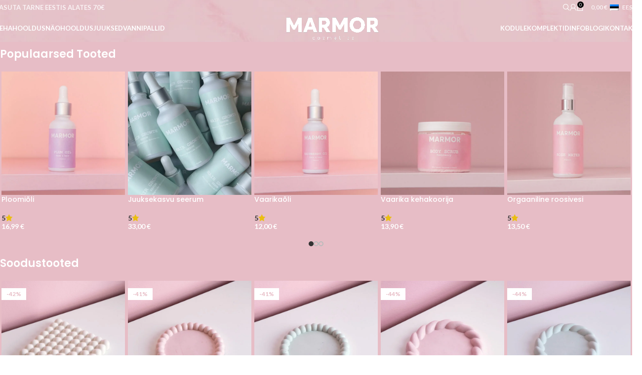

--- FILE ---
content_type: text/html; charset=UTF-8
request_url: https://marmorcosmetics.eu/
body_size: 29003
content:
<!DOCTYPE html>
<html lang="et" prefix="og: https://ogp.me/ns#">
<head>
<meta charset="UTF-8">
<link rel="profile" href="https://gmpg.org/xfn/11">
<link rel="pingback" href="https://marmorcosmetics.eu/xmlrpc.php">
<link rel="alternate" hreflang="et" href="https://marmorcosmetics.eu/" />
<link rel="alternate" hreflang="en" href="https://marmorcosmetics.eu/en/" />
<link rel="alternate" hreflang="ru" href="https://marmorcosmetics.eu/ru/" />
<link rel="alternate" hreflang="x-default" href="https://marmorcosmetics.eu/" />
<!-- Search Engine Optimization by Rank Math - https://rankmath.com/ -->
<title>Esileht - Marmor cosmetics</title>
<meta name="description" content="Populaarsed Tooted Ploomiõli 16,99&nbsp;&euro; Lisa korvi Vaarikaõli 12,00&nbsp;&euro; Lisa korvi Laost otsas Sweet raspberry kehakoorija 13,90&nbsp;&euro;"/>
<meta name="robots" content="index, follow, max-snippet:-1, max-video-preview:-1, max-image-preview:large"/>
<link rel="canonical" href="https://marmorcosmetics.eu/" />
<meta property="og:locale" content="et_EE" />
<meta property="og:type" content="website" />
<meta property="og:title" content="Esileht - Marmor cosmetics" />
<meta property="og:description" content="Populaarsed Tooted Ploomiõli 16,99&nbsp;&euro; Lisa korvi Vaarikaõli 12,00&nbsp;&euro; Lisa korvi Laost otsas Sweet raspberry kehakoorija 13,90&nbsp;&euro;" />
<meta property="og:url" content="https://marmorcosmetics.eu/" />
<meta property="og:site_name" content="Marmor cosmetics" />
<meta property="og:updated_time" content="2025-07-11T23:42:53+03:00" />
<meta property="article:published_time" content="2022-09-12T21:19:09+03:00" />
<meta property="article:modified_time" content="2025-07-11T23:42:53+03:00" />
<meta name="twitter:card" content="summary_large_image" />
<meta name="twitter:title" content="Esileht - Marmor cosmetics" />
<meta name="twitter:description" content="Populaarsed Tooted Ploomiõli 16,99&nbsp;&euro; Lisa korvi Vaarikaõli 12,00&nbsp;&euro; Lisa korvi Laost otsas Sweet raspberry kehakoorija 13,90&nbsp;&euro;" />
<meta name="twitter:label1" content="Written by" />
<meta name="twitter:data1" content="webdoc" />
<meta name="twitter:label2" content="Time to read" />
<meta name="twitter:data2" content="1 minute" />
<script type="application/ld+json" class="rank-math-schema">{"@context":"https://schema.org","@graph":[{"@type":"Organization","@id":"https://marmorcosmetics.eu/#organization","name":"Marmor cosmetics","url":"https://marmorcosmetics.eu","logo":{"@type":"ImageObject","@id":"https://marmorcosmetics.eu/#logo","url":"https://marmorcosmetics.eu/wp-content/uploads/2022/09/marmor-valge-logo.png","contentUrl":"https://marmorcosmetics.eu/wp-content/uploads/2022/09/marmor-valge-logo.png","caption":"Marmor cosmetics","inLanguage":"et","width":"2560","height":"615"}},{"@type":"WebSite","@id":"https://marmorcosmetics.eu/#website","url":"https://marmorcosmetics.eu","name":"Marmor cosmetics","publisher":{"@id":"https://marmorcosmetics.eu/#organization"},"inLanguage":"et","potentialAction":{"@type":"SearchAction","target":"https://marmorcosmetics.eu/?s={search_term_string}","query-input":"required name=search_term_string"}},{"@type":"ImageObject","@id":"https://marmorcosmetics.eu/wp-content/uploads/2022/09/ploomioli-koduleht-scaled-600x600.jpg","url":"https://marmorcosmetics.eu/wp-content/uploads/2022/09/ploomioli-koduleht-scaled-600x600.jpg","width":"200","height":"200","inLanguage":"et"},{"@type":"WebPage","@id":"https://marmorcosmetics.eu/#webpage","url":"https://marmorcosmetics.eu/","name":"Esileht - Marmor cosmetics","datePublished":"2022-09-12T21:19:09+03:00","dateModified":"2025-07-11T23:42:53+03:00","about":{"@id":"https://marmorcosmetics.eu/#organization"},"isPartOf":{"@id":"https://marmorcosmetics.eu/#website"},"primaryImageOfPage":{"@id":"https://marmorcosmetics.eu/wp-content/uploads/2022/09/ploomioli-koduleht-scaled-600x600.jpg"},"inLanguage":"et"},{"@type":"Person","@id":"https://marmorcosmetics.eu/author/webdoc/","name":"webdoc","url":"https://marmorcosmetics.eu/author/webdoc/","image":{"@type":"ImageObject","@id":"https://secure.gravatar.com/avatar/b332eb82762d5b352dfbf937f2c4f020e7874265adf09c7ffc850318f01ff1b3?s=96&amp;d=mm&amp;r=g","url":"https://secure.gravatar.com/avatar/b332eb82762d5b352dfbf937f2c4f020e7874265adf09c7ffc850318f01ff1b3?s=96&amp;d=mm&amp;r=g","caption":"webdoc","inLanguage":"et"},"sameAs":["https://marmorcosmetics.eu"],"worksFor":{"@id":"https://marmorcosmetics.eu/#organization"}},{"@type":"Article","headline":"Esileht - Marmor cosmetics","datePublished":"2022-09-12T21:19:09+03:00","dateModified":"2025-07-11T23:42:53+03:00","author":{"@id":"https://marmorcosmetics.eu/author/webdoc/","name":"webdoc"},"publisher":{"@id":"https://marmorcosmetics.eu/#organization"},"description":"Populaarsed Tooted Ploomi\u00f5li 16,99&nbsp;&euro; Lisa korvi Vaarika\u00f5li 12,00&nbsp;&euro; Lisa korvi Laost otsas Sweet raspberry kehakoorija 13,90&nbsp;&euro;","name":"Esileht - Marmor cosmetics","@id":"https://marmorcosmetics.eu/#richSnippet","isPartOf":{"@id":"https://marmorcosmetics.eu/#webpage"},"image":{"@id":"https://marmorcosmetics.eu/wp-content/uploads/2022/09/ploomioli-koduleht-scaled-600x600.jpg"},"inLanguage":"et","mainEntityOfPage":{"@id":"https://marmorcosmetics.eu/#webpage"}}]}</script>
<!-- /Rank Math WordPress SEO plugin -->
<link rel='dns-prefetch' href='//capi-automation.s3.us-east-2.amazonaws.com' />
<link rel='dns-prefetch' href='//cdnjs.cloudflare.com' />
<link rel='dns-prefetch' href='//fonts.googleapis.com' />
<link rel="alternate" type="application/rss+xml" title="Marmor cosmetics &raquo; RSS" href="https://marmorcosmetics.eu/feed/" />
<link rel="alternate" type="application/rss+xml" title="Marmor cosmetics &raquo; Kommentaaride RSS" href="https://marmorcosmetics.eu/comments/feed/" />
<link rel="alternate" title="oEmbed (JSON)" type="application/json+oembed" href="https://marmorcosmetics.eu/wp-json/oembed/1.0/embed?url=https%3A%2F%2Fmarmorcosmetics.eu%2F" />
<link rel="alternate" title="oEmbed (XML)" type="text/xml+oembed" href="https://marmorcosmetics.eu/wp-json/oembed/1.0/embed?url=https%3A%2F%2Fmarmorcosmetics.eu%2F&#038;format=xml" />
<style id='wp-img-auto-sizes-contain-inline-css' type='text/css'>
img:is([sizes=auto i],[sizes^="auto," i]){contain-intrinsic-size:3000px 1500px}
/*# sourceURL=wp-img-auto-sizes-contain-inline-css */
</style>
<link rel='stylesheet' id='swiper-css' href='//marmorcosmetics.eu/wp-content/cache/wpfc-minified/g5niii5x/dngby.css' type='text/css' media='all' />
<link rel='stylesheet' id='e-swiper-css' href='//marmorcosmetics.eu/wp-content/cache/wpfc-minified/qhs862js/dngby.css' type='text/css' media='all' />
<link rel='stylesheet' id='elementor-icons-shared-0-css' href='//marmorcosmetics.eu/wp-content/cache/wpfc-minified/g31k1h0/dngby.css' type='text/css' media='all' />
<link rel='stylesheet' id='elementor-icons-fa-solid-css' href='//marmorcosmetics.eu/wp-content/cache/wpfc-minified/8laxk404/dngby.css' type='text/css' media='all' />
<link rel='stylesheet' id='sr7css-css' href='//marmorcosmetics.eu/wp-content/cache/wpfc-minified/qi5432l/3xo1x.css' type='text/css' media='all' />
<style id='woocommerce-inline-inline-css' type='text/css'>
.woocommerce form .form-row .required { visibility: visible; }
/*# sourceURL=woocommerce-inline-inline-css */
</style>
<link rel='stylesheet' id='wpml-legacy-horizontal-list-0-css' href='//marmorcosmetics.eu/wp-content/cache/wpfc-minified/dtmhgdom/dngby.css' type='text/css' media='all' />
<link rel='stylesheet' id='montonio-style-css' href='//marmorcosmetics.eu/wp-content/cache/wpfc-minified/ftav0y2t/3xo1x.css' type='text/css' media='all' />
<link rel='stylesheet' id='select2css-css' href='//cdnjs.cloudflare.com/ajax/libs/select2/4.0.7/css/select2.css?ver=1.0' type='text/css' media='all' />
<link rel='stylesheet' id='jet-woo-builder-css' href='//marmorcosmetics.eu/wp-content/cache/wpfc-minified/kei1i1vd/dngby.css' type='text/css' media='all' />
<style id='jet-woo-builder-inline-css' type='text/css'>
@font-face {
font-family: "WooCommerce";
font-weight: normal;
font-style: normal;
src: url("https://marmorcosmetics.eu/wp-content/plugins/woocommerce/assets/fonts/WooCommerce.eot");
src: url("https://marmorcosmetics.eu/wp-content/plugins/woocommerce/assets/fonts/WooCommerce.eot?#iefix") format("embedded-opentype"),
url("https://marmorcosmetics.eu/wp-content/plugins/woocommerce/assets/fonts/WooCommerce.woff") format("woff"),
url("https://marmorcosmetics.eu/wp-content/plugins/woocommerce/assets/fonts/WooCommerce.ttf") format("truetype"),
url("https://marmorcosmetics.eu/wp-content/plugins/woocommerce/assets/fonts/WooCommerce.svg#WooCommerce") format("svg");
}
/*# sourceURL=jet-woo-builder-inline-css */
</style>
<link rel='stylesheet' id='elementor-icons-css' href='//marmorcosmetics.eu/wp-content/cache/wpfc-minified/q5cgf7t/dngby.css' type='text/css' media='all' />
<link rel='stylesheet' id='elementor-frontend-css' href='//marmorcosmetics.eu/wp-content/cache/wpfc-minified/23uuh6eu/dngby.css' type='text/css' media='all' />
<link rel='stylesheet' id='elementor-post-5-css' href='https://marmorcosmetics.eu/wp-content/uploads/elementor/css/post-5.css?ver=1768467468' type='text/css' media='all' />
<link rel='stylesheet' id='elementor-icons-fa-brands-css' href='//marmorcosmetics.eu/wp-content/cache/wpfc-minified/g128l2rv/dngby.css' type='text/css' media='all' />
<link rel='stylesheet' id='elementor-icons-fa-regular-css' href='//marmorcosmetics.eu/wp-content/cache/wpfc-minified/jm80nml7/dngby.css' type='text/css' media='all' />
<link rel='stylesheet' id='wd-style-base-css' href='//marmorcosmetics.eu/wp-content/cache/wpfc-minified/djos85bl/3xo1x.css' type='text/css' media='all' />
<link rel='stylesheet' id='wd-helpers-wpb-elem-css' href='//marmorcosmetics.eu/wp-content/cache/wpfc-minified/kyoi624z/3xo1x.css' type='text/css' media='all' />
<link rel='stylesheet' id='wd-lazy-loading-css' href='//marmorcosmetics.eu/wp-content/cache/wpfc-minified/7955n7av/3xo1x.css' type='text/css' media='all' />
<link rel='stylesheet' id='wd-revolution-slider-css' href='//marmorcosmetics.eu/wp-content/cache/wpfc-minified/2ptg0x4o/3xo1x.css' type='text/css' media='all' />
<link rel='stylesheet' id='wd-wpml-css' href='//marmorcosmetics.eu/wp-content/cache/wpfc-minified/des2gyiq/3xo1x.css' type='text/css' media='all' />
<link rel='stylesheet' id='wd-elementor-base-css' href='//marmorcosmetics.eu/wp-content/cache/wpfc-minified/kz6lxqn4/3xo1x.css' type='text/css' media='all' />
<link rel='stylesheet' id='wd-elementor-pro-base-css' href='//marmorcosmetics.eu/wp-content/cache/wpfc-minified/qt5iplho/3xo1x.css' type='text/css' media='all' />
<link rel='stylesheet' id='wd-woocommerce-base-css' href='//marmorcosmetics.eu/wp-content/cache/wpfc-minified/88e7tc5z/3xo1x.css' type='text/css' media='all' />
<link rel='stylesheet' id='wd-mod-star-rating-css' href='//marmorcosmetics.eu/wp-content/cache/wpfc-minified/lwkma1xh/3xo1x.css' type='text/css' media='all' />
<link rel='stylesheet' id='wd-woocommerce-block-notices-css' href='//marmorcosmetics.eu/wp-content/cache/wpfc-minified/ei9jv82r/3xo1x.css' type='text/css' media='all' />
<link rel='stylesheet' id='wd-woo-opt-hide-larger-price-css' href='//marmorcosmetics.eu/wp-content/cache/wpfc-minified/gk4x6ct/3xo1x.css' type='text/css' media='all' />
<link rel='stylesheet' id='child-style-css' href='//marmorcosmetics.eu/wp-content/themes/woodmart-child/style.css?ver=8.2.6' type='text/css' media='all' />
<link rel='stylesheet' id='wd-header-base-css' href='//marmorcosmetics.eu/wp-content/cache/wpfc-minified/maa0ilhz/3xo1x.css' type='text/css' media='all' />
<link rel='stylesheet' id='wd-mod-tools-css' href='//marmorcosmetics.eu/wp-content/cache/wpfc-minified/1qhkpt0k/3xo1x.css' type='text/css' media='all' />
<link rel='stylesheet' id='wd-header-elements-base-css' href='//marmorcosmetics.eu/wp-content/cache/wpfc-minified/qx3u1miw/3xo1x.css' type='text/css' media='all' />
<link rel='stylesheet' id='wd-header-search-css' href='//marmorcosmetics.eu/wp-content/cache/wpfc-minified/3373blkw/3xo1x.css' type='text/css' media='all' />
<link rel='stylesheet' id='wd-wd-search-form-css' href='//marmorcosmetics.eu/wp-content/cache/wpfc-minified/eqis22gc/3xo1x.css' type='text/css' media='all' />
<link rel='stylesheet' id='wd-wd-search-results-css' href='//marmorcosmetics.eu/wp-content/cache/wpfc-minified/l1mat7a3/3xo1x.css' type='text/css' media='all' />
<link rel='stylesheet' id='wd-wd-search-dropdown-css' href='//marmorcosmetics.eu/wp-content/cache/wpfc-minified/k1nviwd0/3xo1x.css' type='text/css' media='all' />
<link rel='stylesheet' id='wd-header-my-account-css' href='//marmorcosmetics.eu/wp-content/cache/wpfc-minified/1o3wh0ow/3xo1x.css' type='text/css' media='all' />
<link rel='stylesheet' id='wd-header-cart-side-css' href='//marmorcosmetics.eu/wp-content/cache/wpfc-minified/fppudxqb/3xo1x.css' type='text/css' media='all' />
<link rel='stylesheet' id='wd-header-cart-css' href='//marmorcosmetics.eu/wp-content/cache/wpfc-minified/2n9j3pjr/3xo1x.css' type='text/css' media='all' />
<link rel='stylesheet' id='wd-widget-shopping-cart-css' href='//marmorcosmetics.eu/wp-content/cache/wpfc-minified/k2cxskg7/3xo1x.css' type='text/css' media='all' />
<link rel='stylesheet' id='wd-widget-product-list-css' href='//marmorcosmetics.eu/wp-content/cache/wpfc-minified/g57bc9aq/3xo1x.css' type='text/css' media='all' />
<link rel='stylesheet' id='wd-header-mobile-nav-dropdown-css' href='//marmorcosmetics.eu/wp-content/cache/wpfc-minified/jzz82o65/3xo1x.css' type='text/css' media='all' />
<link rel='stylesheet' id='wd-social-icons-css' href='//marmorcosmetics.eu/wp-content/cache/wpfc-minified/79objmtd/3xo1x.css' type='text/css' media='all' />
<link rel='stylesheet' id='wd-social-icons-styles-css' href='//marmorcosmetics.eu/wp-content/cache/wpfc-minified/d5ibw9vj/3xo1x.css' type='text/css' media='all' />
<link rel='stylesheet' id='wd-product-loop-css' href='//marmorcosmetics.eu/wp-content/cache/wpfc-minified/7vhmaerj/3xo1x.css' type='text/css' media='all' />
<link rel='stylesheet' id='wd-product-loop-alt-css' href='//marmorcosmetics.eu/wp-content/cache/wpfc-minified/9v8xbg/3xo1x.css' type='text/css' media='all' />
<link rel='stylesheet' id='wd-woo-opt-stretch-cont-css' href='//marmorcosmetics.eu/wp-content/cache/wpfc-minified/g0x1lml/3xo1x.css' type='text/css' media='all' />
<link rel='stylesheet' id='wd-woo-opt-title-limit-css' href='//marmorcosmetics.eu/wp-content/cache/wpfc-minified/6v4fc0kh/3xo1x.css' type='text/css' media='all' />
<link rel='stylesheet' id='wd-swiper-css' href='//marmorcosmetics.eu/wp-content/cache/wpfc-minified/89nqkyha/3xo1x.css' type='text/css' media='all' />
<link rel='stylesheet' id='wd-mod-star-rating-style-simple-css' href='//marmorcosmetics.eu/wp-content/cache/wpfc-minified/1pb1ba7p/3xo1x.css' type='text/css' media='all' />
<link rel='stylesheet' id='wd-swiper-arrows-css' href='//marmorcosmetics.eu/wp-content/cache/wpfc-minified/dtojq2pj/3xo1x.css' type='text/css' media='all' />
<link rel='stylesheet' id='wd-swiper-pagin-css' href='//marmorcosmetics.eu/wp-content/cache/wpfc-minified/lc4xy8ox/3xo1x.css' type='text/css' media='all' />
<link rel='stylesheet' id='wd-woo-mod-product-labels-css' href='//marmorcosmetics.eu/wp-content/cache/wpfc-minified/zefx4n1/3xo1x.css' type='text/css' media='all' />
<link rel='stylesheet' id='wd-woo-mod-product-labels-rect-css' href='//marmorcosmetics.eu/wp-content/cache/wpfc-minified/2zvi6u96/3xo1x.css' type='text/css' media='all' />
<link rel='stylesheet' id='wd-widget-collapse-css' href='//marmorcosmetics.eu/wp-content/cache/wpfc-minified/d61m6hmu/3xo1x.css' type='text/css' media='all' />
<link rel='stylesheet' id='wd-footer-base-css' href='//marmorcosmetics.eu/wp-content/cache/wpfc-minified/kept9ifs/3xo1x.css' type='text/css' media='all' />
<link rel='stylesheet' id='wd-widget-nav-css' href='//marmorcosmetics.eu/wp-content/cache/wpfc-minified/koie3iqx/3xo1x.css' type='text/css' media='all' />
<link rel='stylesheet' id='wd-scroll-top-css' href='//marmorcosmetics.eu/wp-content/cache/wpfc-minified/1r6vamkh/3xo1x.css' type='text/css' media='all' />
<link rel='stylesheet' id='wd-cookies-popup-css' href='//marmorcosmetics.eu/wp-content/cache/wpfc-minified/e1z4d0ah/3xo1x.css' type='text/css' media='all' />
<link rel='stylesheet' id='xts-style-theme_settings_default-css' href='//marmorcosmetics.eu/wp-content/cache/wpfc-minified/1yu3xxz4/3xo1x.css' type='text/css' media='all' />
<link rel='stylesheet' id='xts-google-fonts-css' href='https://fonts.googleapis.com/css?family=Lato%3A400%2C700%7CPoppins%3A400%2C600%2C500&#038;display=swap&#038;ver=8.2.6' type='text/css' media='all' />
<link rel='stylesheet' id='elementor-gf-local-roboto-css' href='//marmorcosmetics.eu/wp-content/cache/wpfc-minified/k9cx11qs/dngby.css' type='text/css' media='all' />
<link rel='stylesheet' id='elementor-gf-local-robotoslab-css' href='//marmorcosmetics.eu/wp-content/cache/wpfc-minified/8xaq9dg7/dngby.css' type='text/css' media='all' />
<script type="text/javascript" id="wpml-cookie-js-extra">
/* <![CDATA[ */
var wpml_cookies = {"wp-wpml_current_language":{"value":"et","expires":1,"path":"/"}};
var wpml_cookies = {"wp-wpml_current_language":{"value":"et","expires":1,"path":"/"}};
//# sourceURL=wpml-cookie-js-extra
/* ]]> */
</script>
<script type="text/javascript" src="https://marmorcosmetics.eu/wp-content/plugins/sitepress-multilingual-cms/res/js/cookies/language-cookie.js?ver=486900" id="wpml-cookie-js" defer="defer" data-wp-strategy="defer"></script>
<script type="text/javascript" src="//marmorcosmetics.eu/wp-content/plugins/revslider/public/js/libs/tptools.js?ver=6.7.35" id="tp-tools-js" async="async" data-wp-strategy="async"></script>
<script type="text/javascript" src="//marmorcosmetics.eu/wp-content/plugins/revslider/public/js/sr7.js?ver=6.7.35" id="sr7-js" async="async" data-wp-strategy="async"></script>
<script type="text/javascript" src="https://marmorcosmetics.eu/wp-includes/js/jquery/jquery.min.js?ver=3.7.1" id="jquery-core-js"></script>
<script type="text/javascript" src="https://marmorcosmetics.eu/wp-includes/js/jquery/jquery-migrate.min.js?ver=3.4.1" id="jquery-migrate-js"></script>
<script type="text/javascript" src="https://marmorcosmetics.eu/wp-content/plugins/woocommerce/assets/js/jquery-blockui/jquery.blockUI.min.js?ver=2.7.0-wc.10.4.3" id="wc-jquery-blockui-js" defer="defer" data-wp-strategy="defer"></script>
<script type="text/javascript" id="wc-add-to-cart-js-extra">
/* <![CDATA[ */
var wc_add_to_cart_params = {"ajax_url":"/wp-admin/admin-ajax.php","wc_ajax_url":"/?wc-ajax=%%endpoint%%","i18n_view_cart":"Vaata ostukorvi","cart_url":"https://marmorcosmetics.eu/ostukorv/","is_cart":"","cart_redirect_after_add":"no"};
//# sourceURL=wc-add-to-cart-js-extra
/* ]]> */
</script>
<script type="text/javascript" src="https://marmorcosmetics.eu/wp-content/plugins/woocommerce/assets/js/frontend/add-to-cart.min.js?ver=10.4.3" id="wc-add-to-cart-js" defer="defer" data-wp-strategy="defer"></script>
<script type="text/javascript" src="https://marmorcosmetics.eu/wp-content/plugins/woocommerce/assets/js/js-cookie/js.cookie.min.js?ver=2.1.4-wc.10.4.3" id="wc-js-cookie-js" defer="defer" data-wp-strategy="defer"></script>
<script type="text/javascript" id="woocommerce-js-extra">
/* <![CDATA[ */
var woocommerce_params = {"ajax_url":"/wp-admin/admin-ajax.php","wc_ajax_url":"/?wc-ajax=%%endpoint%%","i18n_password_show":"Show password","i18n_password_hide":"Hide password"};
//# sourceURL=woocommerce-js-extra
/* ]]> */
</script>
<script type="text/javascript" src="https://marmorcosmetics.eu/wp-content/plugins/woocommerce/assets/js/frontend/woocommerce.min.js?ver=10.4.3" id="woocommerce-js" defer="defer" data-wp-strategy="defer"></script>
<script type="text/javascript" src="https://marmorcosmetics.eu/wp-content/plugins/woocommerce/assets/js/select2/select2.full.min.js?ver=4.0.3-wc.10.4.3" id="wc-select2-js" defer="defer" data-wp-strategy="defer"></script>
<script type="text/javascript" src="https://marmorcosmetics.eu/wp-content/themes/woodmart/js/libs/device.min.js?ver=8.2.6" id="wd-device-library-js"></script>
<script type="text/javascript" src="https://marmorcosmetics.eu/wp-content/themes/woodmart/js/scripts/global/scrollBar.min.js?ver=8.2.6" id="wd-scrollbar-js"></script>
<link rel="https://api.w.org/" href="https://marmorcosmetics.eu/wp-json/" /><link rel="alternate" title="JSON" type="application/json" href="https://marmorcosmetics.eu/wp-json/wp/v2/pages/24" /><link rel="EditURI" type="application/rsd+xml" title="RSD" href="https://marmorcosmetics.eu/xmlrpc.php?rsd" />
<meta name="generator" content="WordPress 6.9" />
<link rel='shortlink' href='https://marmorcosmetics.eu/' />
<script async defer data-domain='uus.marmorcosmetics.eu' src='https://plausible.io/js/plausible.js'></script><meta name="generator" content="WPML ver:4.8.6 stt:1,15,45;" />
<meta name="viewport" content="width=device-width, initial-scale=1">
<noscript><style>.woocommerce-product-gallery{ opacity: 1 !important; }</style></noscript>
<meta name="generator" content="Elementor 3.34.0; features: additional_custom_breakpoints; settings: css_print_method-external, google_font-enabled, font_display-auto">
<script  type="text/javascript">
!function(f,b,e,v,n,t,s){if(f.fbq)return;n=f.fbq=function(){n.callMethod?
n.callMethod.apply(n,arguments):n.queue.push(arguments)};if(!f._fbq)f._fbq=n;
n.push=n;n.loaded=!0;n.version='2.0';n.queue=[];t=b.createElement(e);t.async=!0;
t.src=v;s=b.getElementsByTagName(e)[0];s.parentNode.insertBefore(t,s)}(window,
document,'script','https://connect.facebook.net/en_US/fbevents.js');
</script>
<!-- WooCommerce Facebook Integration Begin -->
<script  type="text/javascript">
fbq('init', '1230017559088355', {}, {
"agent": "woocommerce_0-10.4.3-3.5.15"
});
document.addEventListener( 'DOMContentLoaded', function() {
// Insert placeholder for events injected when a product is added to the cart through AJAX.
document.body.insertAdjacentHTML( 'beforeend', '<div class=\"wc-facebook-pixel-event-placeholder\"></div>' );
}, false );
</script>
<!-- WooCommerce Facebook Integration End -->
<style>
.e-con.e-parent:nth-of-type(n+4):not(.e-lazyloaded):not(.e-no-lazyload),
.e-con.e-parent:nth-of-type(n+4):not(.e-lazyloaded):not(.e-no-lazyload) * {
background-image: none !important;
}
@media screen and (max-height: 1024px) {
.e-con.e-parent:nth-of-type(n+3):not(.e-lazyloaded):not(.e-no-lazyload),
.e-con.e-parent:nth-of-type(n+3):not(.e-lazyloaded):not(.e-no-lazyload) * {
background-image: none !important;
}
}
@media screen and (max-height: 640px) {
.e-con.e-parent:nth-of-type(n+2):not(.e-lazyloaded):not(.e-no-lazyload),
.e-con.e-parent:nth-of-type(n+2):not(.e-lazyloaded):not(.e-no-lazyload) * {
background-image: none !important;
}
}
</style>
<meta name="theme-color" content="#E7BDC6">
<link rel="preconnect" href="https://fonts.googleapis.com">
<link rel="preconnect" href="https://fonts.gstatic.com/" crossorigin>
<meta name="generator" content="Powered by Slider Revolution 6.7.35 - responsive, Mobile-Friendly Slider Plugin for WordPress with comfortable drag and drop interface." />
<link rel="icon" href="https://marmorcosmetics.eu/wp-content/uploads/2024/12/cropped-7796719B-F01A-4215-8484-2DB803F8EFED-32x32.jpg" sizes="32x32" />
<link rel="icon" href="https://marmorcosmetics.eu/wp-content/uploads/2024/12/cropped-7796719B-F01A-4215-8484-2DB803F8EFED-192x192.jpg" sizes="192x192" />
<link rel="apple-touch-icon" href="https://marmorcosmetics.eu/wp-content/uploads/2024/12/cropped-7796719B-F01A-4215-8484-2DB803F8EFED-180x180.jpg" />
<meta name="msapplication-TileImage" content="https://marmorcosmetics.eu/wp-content/uploads/2024/12/cropped-7796719B-F01A-4215-8484-2DB803F8EFED-270x270.jpg" />
<script>
window._tpt			??= {};
window.SR7			??= {};
_tpt.R				??= {};
_tpt.R.fonts		??= {};
_tpt.R.fonts.customFonts??= {};
SR7.devMode			=  false;
SR7.F 				??= {};
SR7.G				??= {};
SR7.LIB				??= {};
SR7.E				??= {};
SR7.E.gAddons		??= {};
SR7.E.php 			??= {};
SR7.E.nonce			= '1285b16d56';
SR7.E.ajaxurl		= 'https://marmorcosmetics.eu/wp-admin/admin-ajax.php';
SR7.E.resturl		= 'https://marmorcosmetics.eu/wp-json/';
SR7.E.slug_path		= 'revslider/revslider.php';
SR7.E.slug			= 'revslider';
SR7.E.plugin_url	= 'https://marmorcosmetics.eu/wp-content/plugins/revslider/';
SR7.E.wp_plugin_url = 'https://marmorcosmetics.eu/wp-content/plugins/';
SR7.E.revision		= '6.7.35';
SR7.E.fontBaseUrl	= '';
SR7.G.breakPoints 	= [1240,1024,778,480];
SR7.E.modules 		= ['module','page','slide','layer','draw','animate','srtools','canvas','defaults','carousel','navigation','media','modifiers','migration'];
SR7.E.libs 			= ['WEBGL'];
SR7.E.css 			= ['csslp','cssbtns','cssfilters','cssnav','cssmedia'];
SR7.E.resources		= {};
SR7.E.ytnc			= false;
SR7.E.wpml			??= {};
SR7.E.wpml.lang		= 'et';
SR7.JSON			??= {};
/*! Slider Revolution 7.0 - Page Processor */
!function(){"use strict";window.SR7??={},window._tpt??={},SR7.version="Slider Revolution 6.7.16",_tpt.getMobileZoom=()=>_tpt.is_mobile?document.documentElement.clientWidth/window.innerWidth:1,_tpt.getWinDim=function(t){_tpt.screenHeightWithUrlBar??=window.innerHeight;let e=SR7.F?.modal?.visible&&SR7.M[SR7.F.module.getIdByAlias(SR7.F.modal.requested)];_tpt.scrollBar=window.innerWidth!==document.documentElement.clientWidth||e&&window.innerWidth!==e.c.module.clientWidth,_tpt.winW=_tpt.getMobileZoom()*window.innerWidth-(_tpt.scrollBar||"prepare"==t?_tpt.scrollBarW??_tpt.mesureScrollBar():0),_tpt.winH=_tpt.getMobileZoom()*window.innerHeight,_tpt.winWAll=document.documentElement.clientWidth},_tpt.getResponsiveLevel=function(t,e){SR7.M[e];return _tpt.closestGE(t,_tpt.winWAll)},_tpt.mesureScrollBar=function(){let t=document.createElement("div");return t.className="RSscrollbar-measure",t.style.width="100px",t.style.height="100px",t.style.overflow="scroll",t.style.position="absolute",t.style.top="-9999px",document.body.appendChild(t),_tpt.scrollBarW=t.offsetWidth-t.clientWidth,document.body.removeChild(t),_tpt.scrollBarW},_tpt.loadCSS=async function(t,e,s){return s?_tpt.R.fonts.required[e].status=1:(_tpt.R[e]??={},_tpt.R[e].status=1),new Promise(((i,n)=>{if(_tpt.isStylesheetLoaded(t))s?_tpt.R.fonts.required[e].status=2:_tpt.R[e].status=2,i();else{const o=document.createElement("link");o.rel="stylesheet";let l="text",r="css";o["type"]=l+"/"+r,o.href=t,o.onload=()=>{s?_tpt.R.fonts.required[e].status=2:_tpt.R[e].status=2,i()},o.onerror=()=>{s?_tpt.R.fonts.required[e].status=3:_tpt.R[e].status=3,n(new Error(`Failed to load CSS: ${t}`))},document.head.appendChild(o)}}))},_tpt.addContainer=function(t){const{tag:e="div",id:s,class:i,datas:n,textContent:o,iHTML:l}=t,r=document.createElement(e);if(s&&""!==s&&(r.id=s),i&&""!==i&&(r.className=i),n)for(const[t,e]of Object.entries(n))"style"==t?r.style.cssText=e:r.setAttribute(`data-${t}`,e);return o&&(r.textContent=o),l&&(r.innerHTML=l),r},_tpt.collector=function(){return{fragment:new DocumentFragment,add(t){var e=_tpt.addContainer(t);return this.fragment.appendChild(e),e},append(t){t.appendChild(this.fragment)}}},_tpt.isStylesheetLoaded=function(t){let e=t.split("?")[0];return Array.from(document.querySelectorAll('link[rel="stylesheet"], link[rel="preload"]')).some((t=>t.href.split("?")[0]===e))},_tpt.preloader={requests:new Map,preloaderTemplates:new Map,show:function(t,e){if(!e||!t)return;const{type:s,color:i}=e;if(s<0||"off"==s)return;const n=`preloader_${s}`;let o=this.preloaderTemplates.get(n);o||(o=this.build(s,i),this.preloaderTemplates.set(n,o)),this.requests.has(t)||this.requests.set(t,{count:0});const l=this.requests.get(t);clearTimeout(l.timer),l.count++,1===l.count&&(l.timer=setTimeout((()=>{l.preloaderClone=o.cloneNode(!0),l.anim&&l.anim.kill(),void 0!==_tpt.gsap?l.anim=_tpt.gsap.fromTo(l.preloaderClone,1,{opacity:0},{opacity:1}):l.preloaderClone.classList.add("sr7-fade-in"),t.appendChild(l.preloaderClone)}),150))},hide:function(t){if(!this.requests.has(t))return;const e=this.requests.get(t);e.count--,e.count<0&&(e.count=0),e.anim&&e.anim.kill(),0===e.count&&(clearTimeout(e.timer),e.preloaderClone&&(e.preloaderClone.classList.remove("sr7-fade-in"),e.anim=_tpt.gsap.to(e.preloaderClone,.3,{opacity:0,onComplete:function(){e.preloaderClone.remove()}})))},state:function(t){if(!this.requests.has(t))return!1;return this.requests.get(t).count>0},build:(t,e="#ffffff",s="")=>{if(t<0||"off"===t)return null;const i=parseInt(t);if(t="prlt"+i,isNaN(i))return null;if(_tpt.loadCSS(SR7.E.plugin_url+"public/css/preloaders/t"+i+".css","preloader_"+t),isNaN(i)||i<6){const n=`background-color:${e}`,o=1===i||2==i?n:"",l=3===i||4==i?n:"",r=_tpt.collector();["dot1","dot2","bounce1","bounce2","bounce3"].forEach((t=>r.add({tag:"div",class:t,datas:{style:l}})));const d=_tpt.addContainer({tag:"sr7-prl",class:`${t} ${s}`,datas:{style:o}});return r.append(d),d}{let n={};if(7===i){let t;e.startsWith("#")?(t=e.replace("#",""),t=`rgba(${parseInt(t.substring(0,2),16)}, ${parseInt(t.substring(2,4),16)}, ${parseInt(t.substring(4,6),16)}, `):e.startsWith("rgb")&&(t=e.slice(e.indexOf("(")+1,e.lastIndexOf(")")).split(",").map((t=>t.trim())),t=`rgba(${t[0]}, ${t[1]}, ${t[2]}, `),t&&(n.style=`border-top-color: ${t}0.65); border-bottom-color: ${t}0.15); border-left-color: ${t}0.65); border-right-color: ${t}0.15)`)}else 12===i&&(n.style=`background:${e}`);const o=[10,0,4,2,5,9,0,4,4,2][i-6],l=_tpt.collector(),r=l.add({tag:"div",class:"sr7-prl-inner",datas:n});Array.from({length:o}).forEach((()=>r.appendChild(l.add({tag:"span",datas:{style:`background:${e}`}}))));const d=_tpt.addContainer({tag:"sr7-prl",class:`${t} ${s}`});return l.append(d),d}}},SR7.preLoader={show:(t,e)=>{"off"!==(SR7.M[t]?.settings?.pLoader?.type??"off")&&_tpt.preloader.show(e||SR7.M[t].c.module,SR7.M[t]?.settings?.pLoader??{color:"#fff",type:10})},hide:(t,e)=>{"off"!==(SR7.M[t]?.settings?.pLoader?.type??"off")&&_tpt.preloader.hide(e||SR7.M[t].c.module)},state:(t,e)=>_tpt.preloader.state(e||SR7.M[t].c.module)},_tpt.prepareModuleHeight=function(t){window.SR7.M??={},window.SR7.M[t.id]??={},"ignore"==t.googleFont&&(SR7.E.ignoreGoogleFont=!0);let e=window.SR7.M[t.id];if(null==_tpt.scrollBarW&&_tpt.mesureScrollBar(),e.c??={},e.states??={},e.settings??={},e.settings.size??={},t.fixed&&(e.settings.fixed=!0),e.c.module=document.querySelector("sr7-module#"+t.id),e.c.adjuster=e.c.module.getElementsByTagName("sr7-adjuster")[0],e.c.content=e.c.module.getElementsByTagName("sr7-content")[0],"carousel"==t.type&&(e.c.carousel=e.c.content.getElementsByTagName("sr7-carousel")[0]),null==e.c.module||null==e.c.module)return;t.plType&&t.plColor&&(e.settings.pLoader={type:t.plType,color:t.plColor}),void 0===t.plType||"off"===t.plType||SR7.preLoader.state(t.id)&&SR7.preLoader.state(t.id,e.c.module)||SR7.preLoader.show(t.id,e.c.module),_tpt.winW||_tpt.getWinDim("prepare"),_tpt.getWinDim();let s=""+e.c.module.dataset?.modal;"modal"==s||"true"==s||"undefined"!==s&&"false"!==s||(e.settings.size.fullWidth=t.size.fullWidth,e.LEV??=_tpt.getResponsiveLevel(window.SR7.G.breakPoints,t.id),t.vpt=_tpt.fillArray(t.vpt,5),e.settings.vPort=t.vpt[e.LEV],void 0!==t.el&&"720"==t.el[4]&&t.gh[4]!==t.el[4]&&"960"==t.el[3]&&t.gh[3]!==t.el[3]&&"768"==t.el[2]&&t.gh[2]!==t.el[2]&&delete t.el,e.settings.size.height=null==t.el||null==t.el[e.LEV]||0==t.el[e.LEV]||"auto"==t.el[e.LEV]?_tpt.fillArray(t.gh,5,-1):_tpt.fillArray(t.el,5,-1),e.settings.size.width=_tpt.fillArray(t.gw,5,-1),e.settings.size.minHeight=_tpt.fillArray(t.mh??[0],5,-1),e.cacheSize={fullWidth:e.settings.size?.fullWidth,fullHeight:e.settings.size?.fullHeight},void 0!==t.off&&(t.off?.t&&(e.settings.size.m??={})&&(e.settings.size.m.t=t.off.t),t.off?.b&&(e.settings.size.m??={})&&(e.settings.size.m.b=t.off.b),t.off?.l&&(e.settings.size.p??={})&&(e.settings.size.p.l=t.off.l),t.off?.r&&(e.settings.size.p??={})&&(e.settings.size.p.r=t.off.r),e.offsetPrepared=!0),_tpt.updatePMHeight(t.id,t,!0))},_tpt.updatePMHeight=(t,e,s)=>{let i=SR7.M[t];var n=i.settings.size.fullWidth?_tpt.winW:i.c.module.parentNode.offsetWidth;n=0===n||isNaN(n)?_tpt.winW:n;let o=i.settings.size.width[i.LEV]||i.settings.size.width[i.LEV++]||i.settings.size.width[i.LEV--]||n,l=i.settings.size.height[i.LEV]||i.settings.size.height[i.LEV++]||i.settings.size.height[i.LEV--]||0,r=i.settings.size.minHeight[i.LEV]||i.settings.size.minHeight[i.LEV++]||i.settings.size.minHeight[i.LEV--]||0;if(l="auto"==l?0:l,l=parseInt(l),"carousel"!==e.type&&(n-=parseInt(e.onw??0)||0),i.MP=!i.settings.size.fullWidth&&n<o||_tpt.winW<o?Math.min(1,n/o):1,e.size.fullScreen||e.size.fullHeight){let t=parseInt(e.fho)||0,s=(""+e.fho).indexOf("%")>-1;e.newh=_tpt.winH-(s?_tpt.winH*t/100:t)}else e.newh=i.MP*Math.max(l,r);if(e.newh+=(parseInt(e.onh??0)||0)+(parseInt(e.carousel?.pt)||0)+(parseInt(e.carousel?.pb)||0),void 0!==e.slideduration&&(e.newh=Math.max(e.newh,parseInt(e.slideduration)/3)),e.shdw&&_tpt.buildShadow(e.id,e),i.c.adjuster.style.height=e.newh+"px",i.c.module.style.height=e.newh+"px",i.c.content.style.height=e.newh+"px",i.states.heightPrepared=!0,i.dims??={},i.dims.moduleRect=i.c.module.getBoundingClientRect(),i.c.content.style.left="-"+i.dims.moduleRect.left+"px",!i.settings.size.fullWidth)return s&&requestAnimationFrame((()=>{n!==i.c.module.parentNode.offsetWidth&&_tpt.updatePMHeight(e.id,e)})),void _tpt.bgStyle(e.id,e,window.innerWidth==_tpt.winW,!0);_tpt.bgStyle(e.id,e,window.innerWidth==_tpt.winW,!0),requestAnimationFrame((function(){s&&requestAnimationFrame((()=>{n!==i.c.module.parentNode.offsetWidth&&_tpt.updatePMHeight(e.id,e)}))})),i.earlyResizerFunction||(i.earlyResizerFunction=function(){requestAnimationFrame((function(){_tpt.getWinDim(),_tpt.moduleDefaults(e.id,e),_tpt.updateSlideBg(t,!0)}))},window.addEventListener("resize",i.earlyResizerFunction))},_tpt.buildShadow=function(t,e){let s=SR7.M[t];null==s.c.shadow&&(s.c.shadow=document.createElement("sr7-module-shadow"),s.c.shadow.classList.add("sr7-shdw-"+e.shdw),s.c.content.appendChild(s.c.shadow))},_tpt.bgStyle=async(t,e,s,i,n)=>{const o=SR7.M[t];if((e=e??o.settings).fixed&&!o.c.module.classList.contains("sr7-top-fixed")&&(o.c.module.classList.add("sr7-top-fixed"),o.c.module.style.position="fixed",o.c.module.style.width="100%",o.c.module.style.top="0px",o.c.module.style.left="0px",o.c.module.style.pointerEvents="none",o.c.module.style.zIndex=5e3,o.c.content.style.pointerEvents="none"),null==o.c.bgcanvas){let t=document.createElement("sr7-module-bg"),l=!1;if("string"==typeof e?.bg?.color&&e?.bg?.color.includes("{"))if(_tpt.gradient&&_tpt.gsap)e.bg.color=_tpt.gradient.convert(e.bg.color);else try{let t=JSON.parse(e.bg.color);(t?.orig||t?.string)&&(e.bg.color=JSON.parse(e.bg.color))}catch(t){return}let r="string"==typeof e?.bg?.color?e?.bg?.color||"transparent":e?.bg?.color?.string??e?.bg?.color?.orig??e?.bg?.color?.color??"transparent";if(t.style["background"+(String(r).includes("grad")?"":"Color")]=r,("transparent"!==r||n)&&(l=!0),o.offsetPrepared&&(t.style.visibility="hidden"),e?.bg?.image?.src&&(t.style.backgroundImage=`url(${e?.bg?.image.src})`,t.style.backgroundSize=""==(e.bg.image?.size??"")?"cover":e.bg.image.size,t.style.backgroundPosition=e.bg.image.position,t.style.backgroundRepeat=""==e.bg.image.repeat||null==e.bg.image.repeat?"no-repeat":e.bg.image.repeat,l=!0),!l)return;o.c.bgcanvas=t,e.size.fullWidth?t.style.width=_tpt.winW-(s&&_tpt.winH<document.body.offsetHeight?_tpt.scrollBarW:0)+"px":i&&(t.style.width=o.c.module.offsetWidth+"px"),e.sbt?.use?o.c.content.appendChild(o.c.bgcanvas):o.c.module.appendChild(o.c.bgcanvas)}o.c.bgcanvas.style.height=void 0!==e.newh?e.newh+"px":("carousel"==e.type?o.dims.module.h:o.dims.content.h)+"px",o.c.bgcanvas.style.left=!s&&e.sbt?.use||o.c.bgcanvas.closest("SR7-CONTENT")?"0px":"-"+(o?.dims?.moduleRect?.left??0)+"px"},_tpt.updateSlideBg=function(t,e){const s=SR7.M[t];let i=s.settings;s?.c?.bgcanvas&&(i.size.fullWidth?s.c.bgcanvas.style.width=_tpt.winW-(e&&_tpt.winH<document.body.offsetHeight?_tpt.scrollBarW:0)+"px":preparing&&(s.c.bgcanvas.style.width=s.c.module.offsetWidth+"px"))},_tpt.moduleDefaults=(t,e)=>{let s=SR7.M[t];null!=s&&null!=s.c&&null!=s.c.module&&(s.dims??={},s.dims.moduleRect=s.c.module.getBoundingClientRect(),s.c.content.style.left="-"+s.dims.moduleRect.left+"px",s.c.content.style.width=_tpt.winW-_tpt.scrollBarW+"px","carousel"==e.type&&(s.c.module.style.overflow="visible"),_tpt.bgStyle(t,e,window.innerWidth==_tpt.winW))},_tpt.getOffset=t=>{var e=t.getBoundingClientRect(),s=window.pageXOffset||document.documentElement.scrollLeft,i=window.pageYOffset||document.documentElement.scrollTop;return{top:e.top+i,left:e.left+s}},_tpt.fillArray=function(t,e){let s,i;t=Array.isArray(t)?t:[t];let n=Array(e),o=t.length;for(i=0;i<t.length;i++)n[i+(e-o)]=t[i],null==s&&"#"!==t[i]&&(s=t[i]);for(let t=0;t<e;t++)void 0!==n[t]&&"#"!=n[t]||(n[t]=s),s=n[t];return n},_tpt.closestGE=function(t,e){let s=Number.MAX_VALUE,i=-1;for(let n=0;n<t.length;n++)t[n]-1>=e&&t[n]-1-e<s&&(s=t[n]-1-e,i=n);return++i}}();</script>
<style type="text/css" id="wp-custom-css">
li.select2-results__option span {
color: #000 !important;
}
ul.select2-results__options, ul.select2-results__options li {
color: #000 !important;
}		</style>
<style>
</style>			<style id="wd-style-default_header-css" data-type="wd-style-default_header">
:root{
--wd-top-bar-h: 30px;
--wd-top-bar-sm-h: 30px;
--wd-top-bar-sticky-h: .00001px;
--wd-top-bar-brd-w: .00001px;
--wd-header-general-h: 55px;
--wd-header-general-sm-h: 55px;
--wd-header-general-sticky-h: .00001px;
--wd-header-general-brd-w: .00001px;
--wd-header-bottom-h: .00001px;
--wd-header-bottom-sm-h: .00001px;
--wd-header-bottom-sticky-h: .00001px;
--wd-header-bottom-brd-w: .00001px;
--wd-header-clone-h: .00001px;
--wd-header-brd-w: calc(var(--wd-top-bar-brd-w) + var(--wd-header-general-brd-w) + var(--wd-header-bottom-brd-w));
--wd-header-h: calc(var(--wd-top-bar-h) + var(--wd-header-general-h) + var(--wd-header-bottom-h) + var(--wd-header-brd-w));
--wd-header-sticky-h: calc(var(--wd-top-bar-sticky-h) + var(--wd-header-general-sticky-h) + var(--wd-header-bottom-sticky-h) + var(--wd-header-clone-h) + var(--wd-header-brd-w));
--wd-header-sm-h: calc(var(--wd-top-bar-sm-h) + var(--wd-header-general-sm-h) + var(--wd-header-bottom-sm-h) + var(--wd-header-brd-w));
}
.whb-top-bar .wd-dropdown {
margin-top: -5px;
}
.whb-top-bar .wd-dropdown:after {
height: 5px;
}
.whb-duljtjrl87kj7pmuut6b form.searchform {
--wd-form-height: 46px;
}
.whb-top-bar {
background-color: rgba(0, 0, 0, 0);
}
.whb-general-header {
border-color: rgba(129, 129, 129, 0.2);border-bottom-width: 0px;border-bottom-style: solid;
}
</style>
</head>
<body class="home wp-singular page-template-default page page-id-24 wp-custom-logo wp-theme-woodmart wp-child-theme-woodmart-child theme-woodmart woocommerce-no-js wrapper-custom  categories-accordion-on woodmart-ajax-shop-on hide-larger-price dropdowns-color-light elementor-default elementor-kit-5 elementor-page elementor-page-24">
<script type="text/javascript" id="wd-flicker-fix">// Flicker fix.</script>	
<div class="wd-page-wrapper website-wrapper">
<header class="whb-header whb-default_header whb-scroll-stick whb-sticky-real">
<div class="whb-main-header">
<div class="whb-row whb-top-bar whb-not-sticky-row whb-with-bg whb-without-border whb-color-light whb-flex-flex-middle">
<div class="container">
<div class="whb-flex-row whb-top-bar-inner">
<div class="whb-column whb-col-left whb-column5 whb-visible-lg">
<div class="wd-header-text reset-last-child whb-6l5y1eay522jehk73pi2 wd-inline tasutatarne"><p style="text-align: left;"><strong>TASUTA TARNE EESTIS ALATES 70€</strong></p></div>
</div>
<div class="whb-column whb-col-center whb-column6 whb-visible-lg whb-empty-column">
</div>
<div class="whb-column whb-col-right whb-column7 whb-visible-lg">
<div class="wd-header-search wd-tools-element wd-design-1 wd-style-icon wd-display-dropdown whb-duljtjrl87kj7pmuut6b wd-event-hover" title="Search">
<a href="#" rel="nofollow" aria-label="Search">
<span class="wd-tools-icon">
</span>
<span class="wd-tools-text">
Search			</span>
</a>
<div class="wd-search-dropdown  color-scheme-light wd-dropdown">
<form role="search" method="get" class="searchform  wd-style-default woodmart-ajax-search" action="https://marmorcosmetics.eu/"  data-thumbnail="1" data-price="1" data-post_type="any" data-count="20" data-sku="0" data-symbols_count="3" data-include_cat_search="no" autocomplete="off">
<input type="text" class="s" placeholder="Search for posts" value="" name="s" aria-label="Search" title="Search for posts" required/>
<input type="hidden" name="post_type" value="any">
<span class="wd-clear-search wd-hide"></span>
<button type="submit" class="searchsubmit">
<span>
Search		</span>
</button>
</form>
<div class="wd-search-results-wrapper">
<div class="wd-search-results wd-dropdown-results wd-dropdown wd-scroll color-scheme-light">
<div class="wd-scroll-content">
</div>
</div>
</div>
</div>
</div>
<link rel="stylesheet" id="wd-header-my-account-dropdown-css" href='//marmorcosmetics.eu/wp-content/cache/wpfc-minified/1zzera82/3xo1x.css' type="text/css" media="all" /> 						<link rel="stylesheet" id="wd-woo-mod-login-form-css" href='//marmorcosmetics.eu/wp-content/cache/wpfc-minified/jmvaxgfb/3xo1x.css' type="text/css" media="all" /> 			<div class="wd-header-my-account wd-tools-element wd-event-hover wd-design-1 wd-account-style-icon whb-2b8mjqhbtvxz16jtxdrd">
<a href="https://marmorcosmetics.eu/minu-konto/" title="My account">
<span class="wd-tools-icon">
</span>
<span class="wd-tools-text">
Login / Register			</span>
</a>
<div class="wd-dropdown wd-dropdown-register color-scheme-light">
<div class="login-dropdown-inner woocommerce">
<span class="wd-heading"><span class="title">Sign in</span><a class="create-account-link" href="https://marmorcosmetics.eu/minu-konto/?action=register">Create an Account</a></span>
<form id="customer_login" method="post" class="login woocommerce-form woocommerce-form-login
" action="https://marmorcosmetics.eu/minu-konto/" 			>
<p class="woocommerce-FormRow woocommerce-FormRow--wide form-row form-row-wide form-row-username">
<label for="username">Kasutajanimi või e-posti aadress&nbsp;<span class="required" aria-hidden="true">*</span><span class="screen-reader-text">Nõutud</span></label>
<input type="text" class="woocommerce-Input woocommerce-Input--text input-text" name="username" id="username" autocomplete="username" value="" />				</p>
<p class="woocommerce-FormRow woocommerce-FormRow--wide form-row form-row-wide form-row-password">
<label for="password">Password&nbsp;<span class="required" aria-hidden="true">*</span><span class="screen-reader-text">Nõutud</span></label>
<input class="woocommerce-Input woocommerce-Input--text input-text" type="password" name="password" id="password" autocomplete="current-password" />
</p>
<p class="form-row">
<input type="hidden" id="woocommerce-login-nonce" name="woocommerce-login-nonce" value="2e28dfe60a" /><input type="hidden" name="_wp_http_referer" value="/" />										<button type="submit" class="button woocommerce-button woocommerce-form-login__submit" name="login" value="Log in">Log in</button>
</p>
<p class="login-form-footer">
<a href="https://marmorcosmetics.eu/minu-konto/lost-password/" class="woocommerce-LostPassword lost_password">Lost your password?</a>
<label class="woocommerce-form__label woocommerce-form__label-for-checkbox woocommerce-form-login__rememberme">
<input class="woocommerce-form__input woocommerce-form__input-checkbox" name="rememberme" type="checkbox" value="forever" title="Remember me" aria-label="Remember me" /> <span>Remember me</span>
</label>
</p>
</form>
</div>
</div>
</div>
<div class="wd-header-cart wd-tools-element wd-design-5 cart-widget-opener whb-5u866sftq6yga790jxf3">
<a href="https://marmorcosmetics.eu/ostukorv/" title="Ostukorv">
<span class="wd-tools-icon wd-icon-alt">
<span class="wd-cart-number wd-tools-count">0 <span>items</span></span>
</span>
<span class="wd-tools-text">
<span class="wd-cart-subtotal"><span class="woocommerce-Price-amount amount"><bdi>0,00&nbsp;<span class="woocommerce-Price-currencySymbol">&euro;</span></bdi></span></span>
</span>
</a>
</div>
<div class="wd-header-text reset-last-child whb-ltncarif0ytaw9odm0vz wd-inline">		<div data-elementor-type="wp-post" data-elementor-id="68" class="elementor elementor-68" data-elementor-post-type="cms_block">
<section class="wd-negative-gap elementor-section elementor-top-section elementor-element elementor-element-1ee1d92 elementor-section-boxed elementor-section-height-default elementor-section-height-default" data-id="1ee1d92" data-element_type="section">
<div class="elementor-container elementor-column-gap-default">
<div class="elementor-column elementor-col-100 elementor-top-column elementor-element elementor-element-ffad4db" data-id="ffad4db" data-element_type="column">
<div class="elementor-widget-wrap">
</div>
</div>
</div>
</section>
</div>
</div>
<div class="wd-header-nav wd-header-secondary-nav whb-bx9z2omrjza9ytk0qhd8">
<ul class="menu wd-nav wd-nav-secondary wd-style-default">
<li class="menu-item menu-item-has-children wd-event-hover">
<a href="https://marmorcosmetics.eu/" class="woodmart-nav-link">
<img src="https://marmorcosmetics.eu/wp-content/plugins/sitepress-multilingual-cms/res/flags/et.png" alt="Flag for Eesti" class="wd-nav-img">
<span class="nav-link-text">
Eesti				</span>
</a>
<div class="wd-dropdown-menu wd-dropdown wd-design-default sub-menu-dropdown color-scheme-dark">
<div class="container">
<ul class="wd-sub-menu sub-menu">
<li class="menu-item">
<a href="https://marmorcosmetics.eu/en/" hreflang="en" class="woodmart-nav-link">
<img src="https://marmorcosmetics.eu/wp-content/plugins/sitepress-multilingual-cms/res/flags/en.png" alt="Flag for English" class="wd-nav-img">
<span class="nav-link-text">
English										</span>
</a>
</li>
<li class="menu-item">
<a href="https://marmorcosmetics.eu/ru/" hreflang="ru" class="woodmart-nav-link">
<img src="https://marmorcosmetics.eu/wp-content/plugins/sitepress-multilingual-cms/res/flags/ru.png" alt="Flag for Русский" class="wd-nav-img">
<span class="nav-link-text">
Русский										</span>
</a>
</li>
</ul>
</div>
</div>
</li>
</ul>
</div>
</div>
<div class="whb-column whb-col-mobile whb-column_mobile1 whb-hidden-lg">
<div class="wd-header-text reset-last-child whb-4h52d90k3j3q06d4o8pm wd-inline">		<div data-elementor-type="wp-post" data-elementor-id="68" class="elementor elementor-68" data-elementor-post-type="cms_block">
<section class="wd-negative-gap elementor-section elementor-top-section elementor-element elementor-element-1ee1d92 elementor-section-boxed elementor-section-height-default elementor-section-height-default" data-id="1ee1d92" data-element_type="section">
<div class="elementor-container elementor-column-gap-default">
<div class="elementor-column elementor-col-100 elementor-top-column elementor-element elementor-element-ffad4db" data-id="ffad4db" data-element_type="column">
<div class="elementor-widget-wrap">
</div>
</div>
</div>
</section>
</div>
</div>
</div>
</div>
</div>
</div>
<div class="whb-row whb-general-header whb-not-sticky-row whb-without-bg whb-without-border whb-color-light whb-flex-equal-sides">
<div class="container">
<div class="whb-flex-row whb-general-header-inner">
<div class="whb-column whb-col-left whb-column8 whb-visible-lg">
<div class="wd-header-nav wd-header-main-nav text-right wd-inline wd-design-1 whb-tiueim5f5uazw1f1dm8r" role="navigation" aria-label="Main navigation">
<ul id="menu-peamine" class="menu wd-nav wd-nav-main wd-style-default wd-gap-s"><li id="menu-item-51" class="menu-item menu-item-type-taxonomy menu-item-object-product_cat menu-item-has-children menu-item-51 item-level-0 menu-simple-dropdown wd-event-hover" ><a href="https://marmorcosmetics.eu/kehahooldus/" class="woodmart-nav-link"><span class="nav-link-text">Kehahooldus</span></a><div class="color-scheme-light wd-design-default wd-dropdown-menu wd-dropdown"><div class="container wd-entry-content">
<ul class="wd-sub-menu color-scheme-light">
<li id="menu-item-52" class="menu-item menu-item-type-taxonomy menu-item-object-product_cat menu-item-52 item-level-1 wd-event-hover" ><a href="https://marmorcosmetics.eu/kehahooldus/kehakoorijad/" class="woodmart-nav-link">Kehakoorijad</a></li>
<li id="menu-item-53" class="menu-item menu-item-type-taxonomy menu-item-object-product_cat menu-item-53 item-level-1 wd-event-hover" ><a href="https://marmorcosmetics.eu/kehahooldus/kehavoid/" class="woodmart-nav-link">Kehavōid</a></li>
<li id="menu-item-420" class="menu-item menu-item-type-taxonomy menu-item-object-product_cat menu-item-420 item-level-1 wd-event-hover" ><a href="https://marmorcosmetics.eu/kehahooldus/kehaolid/" class="woodmart-nav-link">Kehaõlid</a></li>
</ul>
</div>
</div>
</li>
<li id="menu-item-214" class="menu-item menu-item-type-taxonomy menu-item-object-product_cat menu-item-has-children menu-item-214 item-level-0 menu-simple-dropdown wd-event-hover" ><a href="https://marmorcosmetics.eu/naohooldus/" class="woodmart-nav-link"><span class="nav-link-text">Näohooldus</span></a><div class="color-scheme-light wd-design-default wd-dropdown-menu wd-dropdown"><div class="container wd-entry-content">
<ul class="wd-sub-menu color-scheme-light">
<li id="menu-item-54" class="menu-item menu-item-type-taxonomy menu-item-object-product_cat menu-item-54 item-level-1 wd-event-hover" ><a href="https://marmorcosmetics.eu/naohooldus/naoolid/" class="woodmart-nav-link">Näoōlid</a></li>
<li id="menu-item-55" class="menu-item menu-item-type-taxonomy menu-item-object-product_cat menu-item-55 item-level-1 wd-event-hover" ><a href="https://marmorcosmetics.eu/naohooldus/naoveed/" class="woodmart-nav-link">Näoveed</a></li>
</ul>
</div>
</div>
</li>
<li id="menu-item-1392" class="menu-item menu-item-type-taxonomy menu-item-object-product_cat menu-item-has-children menu-item-1392 item-level-0 menu-simple-dropdown wd-event-hover" ><a href="https://marmorcosmetics.eu/juuksehooldus/" class="woodmart-nav-link"><span class="nav-link-text">Juuksed</span></a><div class="color-scheme-light wd-design-default wd-dropdown-menu wd-dropdown"><div class="container wd-entry-content">
<ul class="wd-sub-menu color-scheme-light">
<li id="menu-item-2165" class="menu-item menu-item-type-taxonomy menu-item-object-product_cat menu-item-2165 item-level-1 wd-event-hover" ><a href="https://marmorcosmetics.eu/juuksehooldus/juuksekasv/" class="woodmart-nav-link">Juuksekasv</a></li>
</ul>
</div>
</div>
</li>
<li id="menu-item-56" class="menu-item menu-item-type-taxonomy menu-item-object-product_cat menu-item-has-children menu-item-56 item-level-0 menu-simple-dropdown wd-event-hover" ><a href="https://marmorcosmetics.eu/vannipallid/" class="woodmart-nav-link"><span class="nav-link-text">Vannipallid</span></a><div class="color-scheme-light wd-design-default wd-dropdown-menu wd-dropdown"><div class="container wd-entry-content">
<ul class="wd-sub-menu color-scheme-light">
<li id="menu-item-50" class="menu-item menu-item-type-taxonomy menu-item-object-product_cat menu-item-50 item-level-1 wd-event-hover" ><a href="https://marmorcosmetics.eu/vannipallid/kausid/" class="woodmart-nav-link">Kausid</a></li>
<li id="menu-item-356" class="menu-item menu-item-type-taxonomy menu-item-object-product_cat menu-item-356 item-level-1 wd-event-hover" ><a href="https://marmorcosmetics.eu/vannipallid/erikujuga/" class="woodmart-nav-link">Erikujuga</a></li>
</ul>
</div>
</div>
</li>
</ul></div>
</div>
<div class="whb-column whb-col-center whb-column9 whb-visible-lg">
<div class="site-logo whb-250rtwdwz5p8e5b7tpw0 wd-switch-logo">
<a href="https://marmorcosmetics.eu/" class="wd-logo wd-main-logo" rel="home" aria-label="Site logo">
<img src="https://marmorcosmetics.eu/wp-content/uploads/2022/09/marmor-valge-logo-scaled.png" alt="Marmor cosmetics" style="max-width: 200px;" loading="lazy" />	</a>
<a href="https://marmorcosmetics.eu/" class="wd-logo wd-sticky-logo" rel="home">
<img src="https://marmorcosmetics.eu/wp-content/uploads/2022/09/marmor-valge-logo-scaled.png" alt="Marmor cosmetics" style="max-width: 200px;" />		</a>
</div>
</div>
<div class="whb-column whb-col-right whb-column10 whb-visible-lg">
<div class="wd-header-nav wd-header-secondary-nav  wd-inline" role="navigation" aria-label="Secondary navigation">
<ul id="menu-peamine-parem" class="menu wd-nav wd-nav-secondary wd-style-default wd-gap-s"><li id="menu-item-1396" class="menu-item menu-item-type-taxonomy menu-item-object-product_cat menu-item-has-children menu-item-1396 item-level-0 menu-simple-dropdown wd-event-hover" ><a href="https://marmorcosmetics.eu/kodule/" class="woodmart-nav-link"><span class="nav-link-text">Kodule</span></a><div class="color-scheme-light wd-design-default wd-dropdown-menu wd-dropdown"><div class="container wd-entry-content">
<ul class="wd-sub-menu color-scheme-light">
<li id="menu-item-1397" class="menu-item menu-item-type-taxonomy menu-item-object-product_cat menu-item-1397 item-level-1 wd-event-hover" ><a href="https://marmorcosmetics.eu/kodule/kuunlad/" class="woodmart-nav-link">Küünlad</a></li>
<li id="menu-item-1401" class="menu-item menu-item-type-taxonomy menu-item-object-product_cat menu-item-1401 item-level-1 wd-event-hover" ><a href="https://marmorcosmetics.eu/kodule/dekoratiivalused/" class="woodmart-nav-link">Dekoratiivalused</a></li>
</ul>
</div>
</div>
</li>
<li id="menu-item-1394" class="menu-item menu-item-type-taxonomy menu-item-object-product_cat menu-item-1394 item-level-0 menu-simple-dropdown wd-event-hover" ><a href="https://marmorcosmetics.eu/komplektid/" class="woodmart-nav-link"><span class="nav-link-text">Komplektid</span></a></li>
<li id="menu-item-352" class="menu-item menu-item-type-post_type menu-item-object-page menu-item-has-children menu-item-352 item-level-0 menu-simple-dropdown wd-event-hover" ><a href="https://marmorcosmetics.eu/info/" class="woodmart-nav-link"><span class="nav-link-text">Info</span></a><div class="color-scheme-light wd-design-default wd-dropdown-menu wd-dropdown"><div class="container wd-entry-content">
<ul class="wd-sub-menu color-scheme-light">
<li id="menu-item-2143" class="menu-item menu-item-type-post_type menu-item-object-page menu-item-2143 item-level-1 wd-event-hover" ><a href="https://marmorcosmetics.eu/esileht-2/" class="woodmart-nav-link">Edasimüüjad</a></li>
<li id="menu-item-354" class="menu-item menu-item-type-post_type menu-item-object-page menu-item-354 item-level-1 wd-event-hover" ><a href="https://marmorcosmetics.eu/info/tootoad/" class="woodmart-nav-link">Töötoad</a></li>
<li id="menu-item-353" class="menu-item menu-item-type-post_type menu-item-object-page menu-item-353 item-level-1 wd-event-hover" ><a href="https://marmorcosmetics.eu/info/uritused/" class="woodmart-nav-link">Üritused</a></li>
<li id="menu-item-355" class="menu-item menu-item-type-post_type menu-item-object-page menu-item-355 item-level-1 wd-event-hover" ><a href="https://marmorcosmetics.eu/info/eritellimused/" class="woodmart-nav-link">Eritellimused</a></li>
</ul>
</div>
</div>
</li>
<li id="menu-item-207" class="menu-item menu-item-type-post_type menu-item-object-page menu-item-207 item-level-0 menu-simple-dropdown wd-event-hover" ><a href="https://marmorcosmetics.eu/blogi/" class="woodmart-nav-link"><span class="nav-link-text">Blogi</span></a></li>
<li id="menu-item-209" class="menu-item menu-item-type-post_type menu-item-object-page menu-item-209 item-level-0 menu-simple-dropdown wd-event-hover" ><a href="https://marmorcosmetics.eu/kontakt/" class="woodmart-nav-link"><span class="nav-link-text">Kontakt</span></a></li>
</ul></div>
</div>
<div class="whb-column whb-mobile-left whb-column_mobile2 whb-hidden-lg">
<div class="wd-tools-element wd-header-mobile-nav wd-style-text wd-design-1 whb-wn5z894j1g5n0yp3eeuz">
<a href="#" rel="nofollow" aria-label="Open mobile menu">
<span class="wd-tools-icon">
</span>
<span class="wd-tools-text">Menüü</span>
</a>
</div></div>
<div class="whb-column whb-mobile-center whb-column_mobile3 whb-hidden-lg">
<div class="site-logo whb-g5z57bkgtznbk6v9pll5">
<a href="https://marmorcosmetics.eu/" class="wd-logo wd-main-logo" rel="home" aria-label="Site logo">
<img src="https://marmorcosmetics.eu/wp-content/uploads/2022/09/marmor-valge-logo-scaled.png" alt="Marmor cosmetics" style="max-width: 140px;" loading="lazy" />	</a>
</div>
</div>
<div class="whb-column whb-mobile-right whb-column_mobile4 whb-hidden-lg">
<div class="wd-header-cart wd-tools-element wd-design-5 cart-widget-opener whb-u6cx6mzhiof1qeysah9h">
<a href="https://marmorcosmetics.eu/ostukorv/" title="Ostukorv">
<span class="wd-tools-icon wd-icon-alt">
<span class="wd-cart-number wd-tools-count">0 <span>items</span></span>
</span>
<span class="wd-tools-text">
<span class="wd-cart-subtotal"><span class="woocommerce-Price-amount amount"><bdi>0,00&nbsp;<span class="woocommerce-Price-currencySymbol">&euro;</span></bdi></span></span>
</span>
</a>
</div>
<div
class=" wd-social-icons wd-style-colored wd-size-small social-share wd-shape-circle  whb-nugd58vqvv5sdr3bc5dd color-scheme-dark text-center">
</div>
</div>
</div>
</div>
</div>
</div>
</header>
<div class="wd-page-content main-page-wrapper">
<main id="main-content" class="wd-content-layout content-layout-wrapper container wd-sidebar-hidden-md-sm wd-sidebar-hidden-sm" role="main">
<div class="wd-content-area site-content">
<article id="post-24" class="entry-content post-24 page type-page status-publish hentry">
<div data-elementor-type="wp-page" data-elementor-id="24" class="elementor elementor-24" data-elementor-post-type="page">
<section class="wd-negative-gap elementor-section elementor-top-section elementor-element elementor-element-dda968d elementor-section-boxed elementor-section-height-default elementor-section-height-default" data-id="dda968d" data-element_type="section">
<div class="elementor-container elementor-column-gap-default">
<div class="elementor-column elementor-col-100 elementor-top-column elementor-element elementor-element-947d83f" data-id="947d83f" data-element_type="column">
<div class="elementor-widget-wrap elementor-element-populated">
<div class="elementor-element elementor-element-b5d4aa8 wd-width-100 elementor-widget elementor-widget-wd_products" data-id="b5d4aa8" data-element_type="widget" data-widget_type="wd_products.default">
<div class="elementor-widget-container">
<div id="carousel-270" class="wd-carousel-container  with-title wd-products-element wd-products products wd-stretch-cont-lg title-line-two">
<h4 class="wd-el-title title slider-title element-title"><span>Populaarsed Tooted</span></h4>							
<div class="wd-carousel-inner">
<div class=" wd-carousel wd-grid wd-stretch-cont-lg" data-speed="5000" data-wrap="yes" data-autoplay="yes" data-scroll_per_page="yes" style="--wd-col-lg:5;--wd-col-md:4;--wd-col-sm:2;--wd-gap-lg:6px;">
<div class="wd-carousel-wrap">
<div class="wd-carousel-item">
<div class="wd-product wd-hover-alt product-grid-item product type-product post-408 status-publish instock product_cat-kehahooldus product_cat-kehaolid product_cat-naohooldus product_cat-naoolid has-post-thumbnail shipping-taxable purchasable product-type-simple" data-loop="1" data-id="408">
<div class="product-wrapper">
<div class="product-element-top wd-quick-shop">
<a href="https://marmorcosmetics.eu/toode/ploomioli/" class="product-image-link" aria-label="Ploomiõli">
<img fetchpriority="high" decoding="async" width="600" height="600" src="https://marmorcosmetics.eu/wp-content/themes/woodmart/images/lazy.svg" class="attachment-600x600 size-600x600 wd-lazy-fade" alt="" srcset="" sizes="(max-width: 600px) 100vw, 600px" data-src="https://marmorcosmetics.eu/wp-content/uploads/2025/10/IMG_7611-scaled-600x600.jpg" data-srcset="https://marmorcosmetics.eu/wp-content/uploads/2025/10/IMG_7611-scaled-600x600.jpg 600w, https://marmorcosmetics.eu/wp-content/uploads/2025/10/IMG_7611-150x150.jpg 150w, https://marmorcosmetics.eu/wp-content/uploads/2025/10/IMG_7611-900x900.jpg 900w" />		</a>
<div class="wd-buttons wd-pos-r-t">
</div>
</div>
<div class="product-element-bottom">
<div class="wd-product-header">
<h3 class="wd-entities-title"><a href="https://marmorcosmetics.eu/toode/ploomioli/">Ploomiõli</a></h3>					
<div class="star-rating wd-style-simple" role="img" aria-label="Hinnanguga 5 / 5">
<div>
5		</div>
</div>
</div>
<div class="wrap-price">
<div class="swap-wrapp">
<div class="swap-elements">
<span class="price"><span class="woocommerce-Price-amount amount"><bdi>16,99&nbsp;<span class="woocommerce-Price-currencySymbol">&euro;</span></bdi></span></span>
<div class="wd-add-btn">
<a href="/?add-to-cart=408" aria-describedby="woocommerce_loop_add_to_cart_link_describedby_408" data-quantity="1" class="button product_type_simple add_to_cart_button ajax_add_to_cart add-to-cart-loop" data-product_id="408" data-product_sku="" aria-label="Add to cart: &ldquo;Ploomiõli&rdquo;" rel="nofollow" data-success_message="&ldquo;Ploomiõli&rdquo; has been added to your cart" role="button"><span>Lisa korvi</span></a>	<span id="woocommerce_loop_add_to_cart_link_describedby_408" class="screen-reader-text">
</span>
</div>
</div>
</div>
</div>
</div>
</div></div>
</div>
<div class="wd-carousel-item">
<div class="wd-product wd-hover-alt product-grid-item product type-product post-2189 status-publish instock product_cat-juuksehooldus product_cat-juuksekasv has-post-thumbnail shipping-taxable purchasable product-type-simple" data-loop="2" data-id="2189">
<div class="product-wrapper">
<div class="product-element-top wd-quick-shop">
<a href="https://marmorcosmetics.eu/toode/juuksekasvu-seerum-peptiidid-ekstraktid/" class="product-image-link" aria-label="Juuksekasvu seerum">
<img decoding="async" width="600" height="600" src="https://marmorcosmetics.eu/wp-content/themes/woodmart/images/lazy.svg" class="attachment-600x600 size-600x600 wd-lazy-fade" alt="Juuksekasvu seerum" srcset="" sizes="(max-width: 600px) 100vw, 600px" data-src="https://marmorcosmetics.eu/wp-content/uploads/2025/07/photo-output-1-scaled-600x600.jpeg" data-srcset="https://marmorcosmetics.eu/wp-content/uploads/2025/07/photo-output-1-scaled-600x600.jpeg 600w, https://marmorcosmetics.eu/wp-content/uploads/2025/07/photo-output-1-150x150.jpeg 150w, https://marmorcosmetics.eu/wp-content/uploads/2025/07/photo-output-1-900x900.jpeg 900w" />		</a>
<div class="wd-buttons wd-pos-r-t">
</div>
</div>
<div class="product-element-bottom">
<div class="wd-product-header">
<h3 class="wd-entities-title"><a href="https://marmorcosmetics.eu/toode/juuksekasvu-seerum-peptiidid-ekstraktid/">Juuksekasvu seerum</a></h3>					
<div class="star-rating wd-style-simple" role="img" aria-label="Hinnanguga 5 / 5">
<div>
5		</div>
</div>
</div>
<div class="wrap-price">
<div class="swap-wrapp">
<div class="swap-elements">
<span class="price"><span class="woocommerce-Price-amount amount"><bdi>33,00&nbsp;<span class="woocommerce-Price-currencySymbol">&euro;</span></bdi></span></span>
<div class="wd-add-btn">
<a href="/?add-to-cart=2189" aria-describedby="woocommerce_loop_add_to_cart_link_describedby_2189" data-quantity="1" class="button product_type_simple add_to_cart_button ajax_add_to_cart add-to-cart-loop" data-product_id="2189" data-product_sku="" aria-label="Add to cart: &ldquo;Juuksekasvu seerum&rdquo;" rel="nofollow" data-success_message="&ldquo;Juuksekasvu seerum&rdquo; has been added to your cart" role="button"><span>Lisa korvi</span></a>	<span id="woocommerce_loop_add_to_cart_link_describedby_2189" class="screen-reader-text">
</span>
</div>
</div>
</div>
</div>
</div>
</div></div>
</div>
<div class="wd-carousel-item">
<div class="wd-product wd-hover-alt product-grid-item product type-product post-401 status-publish last instock product_cat-kehahooldus product_cat-kehaolid product_cat-naohooldus product_cat-naoolid has-post-thumbnail shipping-taxable purchasable product-type-simple" data-loop="3" data-id="401">
<div class="product-wrapper">
<div class="product-element-top wd-quick-shop">
<a href="https://marmorcosmetics.eu/toode/vaarikaoli/" class="product-image-link" aria-label="Vaarikaõli">
<img decoding="async" width="600" height="600" src="https://marmorcosmetics.eu/wp-content/themes/woodmart/images/lazy.svg" class="attachment-600x600 size-600x600 wd-lazy-fade" alt="" srcset="" sizes="(max-width: 600px) 100vw, 600px" data-src="https://marmorcosmetics.eu/wp-content/uploads/2025/10/IMG_7612-scaled-600x600.jpg" data-srcset="https://marmorcosmetics.eu/wp-content/uploads/2025/10/IMG_7612-scaled-600x600.jpg 600w, https://marmorcosmetics.eu/wp-content/uploads/2025/10/IMG_7612-150x150.jpg 150w, https://marmorcosmetics.eu/wp-content/uploads/2025/10/IMG_7612-900x900.jpg 900w" />		</a>
<div class="wd-buttons wd-pos-r-t">
</div>
</div>
<div class="product-element-bottom">
<div class="wd-product-header">
<h3 class="wd-entities-title"><a href="https://marmorcosmetics.eu/toode/vaarikaoli/">Vaarikaõli</a></h3>					
<div class="star-rating wd-style-simple" role="img" aria-label="Hinnanguga 5 / 5">
<div>
5		</div>
</div>
</div>
<div class="wrap-price">
<div class="swap-wrapp">
<div class="swap-elements">
<span class="price"><span class="woocommerce-Price-amount amount"><bdi>12,00&nbsp;<span class="woocommerce-Price-currencySymbol">&euro;</span></bdi></span></span>
<div class="wd-add-btn">
<a href="/?add-to-cart=401" aria-describedby="woocommerce_loop_add_to_cart_link_describedby_401" data-quantity="1" class="button product_type_simple add_to_cart_button ajax_add_to_cart add-to-cart-loop" data-product_id="401" data-product_sku="" aria-label="Add to cart: &ldquo;Vaarikaõli&rdquo;" rel="nofollow" data-success_message="&ldquo;Vaarikaõli&rdquo; has been added to your cart" role="button"><span>Lisa korvi</span></a>	<span id="woocommerce_loop_add_to_cart_link_describedby_401" class="screen-reader-text">
</span>
</div>
</div>
</div>
</div>
</div>
</div></div>
</div>
<div class="wd-carousel-item">
<div class="wd-product wd-hover-alt product-grid-item product type-product post-218 status-publish first instock product_cat-kehahooldus product_cat-kehakoorijad has-post-thumbnail shipping-taxable purchasable product-type-simple" data-loop="4" data-id="218">
<div class="product-wrapper">
<div class="product-element-top wd-quick-shop">
<a href="https://marmorcosmetics.eu/toode/sweet-raspberry-kehakoorija/" class="product-image-link" aria-label="Vaarika kehakoorija">
<img loading="lazy" decoding="async" width="600" height="600" src="https://marmorcosmetics.eu/wp-content/themes/woodmart/images/lazy.svg" class="attachment-600x600 size-600x600 wd-lazy-fade" alt="" srcset="" sizes="(max-width: 600px) 100vw, 600px" data-src="https://marmorcosmetics.eu/wp-content/uploads/2022/09/Vaarika-kehakoorija-4-scaled-600x600.jpg" data-srcset="https://marmorcosmetics.eu/wp-content/uploads/2022/09/Vaarika-kehakoorija-4-scaled-600x600.jpg 600w, https://marmorcosmetics.eu/wp-content/uploads/2022/09/Vaarika-kehakoorija-4-150x150.jpg 150w, https://marmorcosmetics.eu/wp-content/uploads/2022/09/Vaarika-kehakoorija-4-900x900.jpg 900w" />		</a>
<div class="wd-buttons wd-pos-r-t">
</div>
</div>
<div class="product-element-bottom">
<div class="wd-product-header">
<h3 class="wd-entities-title"><a href="https://marmorcosmetics.eu/toode/sweet-raspberry-kehakoorija/">Vaarika kehakoorija</a></h3>					
<div class="star-rating wd-style-simple" role="img" aria-label="Hinnanguga 5 / 5">
<div>
5		</div>
</div>
</div>
<div class="wrap-price">
<div class="swap-wrapp">
<div class="swap-elements">
<span class="price"><span class="woocommerce-Price-amount amount"><bdi>13,90&nbsp;<span class="woocommerce-Price-currencySymbol">&euro;</span></bdi></span></span>
<div class="wd-add-btn">
<a href="/?add-to-cart=218" aria-describedby="woocommerce_loop_add_to_cart_link_describedby_218" data-quantity="1" class="button product_type_simple add_to_cart_button ajax_add_to_cart add-to-cart-loop" data-product_id="218" data-product_sku="" aria-label="Add to cart: &ldquo;Vaarika kehakoorija&rdquo;" rel="nofollow" data-success_message="&ldquo;Vaarika kehakoorija&rdquo; has been added to your cart" role="button"><span>Lisa korvi</span></a>	<span id="woocommerce_loop_add_to_cart_link_describedby_218" class="screen-reader-text">
</span>
</div>
</div>
</div>
</div>
</div>
</div></div>
</div>
<div class="wd-carousel-item">
<div class="wd-product wd-hover-alt product-grid-item product type-product post-194 status-publish instock product_cat-kehahooldus product_cat-naohooldus product_cat-naoveed product_tag-roosivesi has-post-thumbnail shipping-taxable purchasable product-type-simple" data-loop="5" data-id="194">
<div class="product-wrapper">
<div class="product-element-top wd-quick-shop">
<a href="https://marmorcosmetics.eu/toode/orgaaniline-roosivesi/" class="product-image-link" aria-label="Orgaaniline roosivesi">
<img loading="lazy" decoding="async" width="600" height="600" src="https://marmorcosmetics.eu/wp-content/themes/woodmart/images/lazy.svg" class="attachment-600x600 size-600x600 wd-lazy-fade" alt="" srcset="" sizes="(max-width: 600px) 100vw, 600px" data-src="https://marmorcosmetics.eu/wp-content/uploads/2024/09/Roosivesi-scaled-600x600.jpg" data-srcset="https://marmorcosmetics.eu/wp-content/uploads/2024/09/Roosivesi-scaled-600x600.jpg 600w, https://marmorcosmetics.eu/wp-content/uploads/2024/09/Roosivesi-150x150.jpg 150w, https://marmorcosmetics.eu/wp-content/uploads/2024/09/Roosivesi-900x900.jpg 900w" />		</a>
<div class="wd-buttons wd-pos-r-t">
</div>
</div>
<div class="product-element-bottom">
<div class="wd-product-header">
<h3 class="wd-entities-title"><a href="https://marmorcosmetics.eu/toode/orgaaniline-roosivesi/">Orgaaniline roosivesi</a></h3>					
<div class="star-rating wd-style-simple" role="img" aria-label="Hinnanguga 5 / 5">
<div>
5		</div>
</div>
</div>
<div class="wrap-price">
<div class="swap-wrapp">
<div class="swap-elements">
<span class="price"><span class="woocommerce-Price-amount amount"><bdi>13,50&nbsp;<span class="woocommerce-Price-currencySymbol">&euro;</span></bdi></span></span>
<div class="wd-add-btn">
<a href="/?add-to-cart=194" aria-describedby="woocommerce_loop_add_to_cart_link_describedby_194" data-quantity="1" class="button product_type_simple add_to_cart_button ajax_add_to_cart add-to-cart-loop" data-product_id="194" data-product_sku="" aria-label="Add to cart: &ldquo;Orgaaniline roosivesi&rdquo;" rel="nofollow" data-success_message="&ldquo;Orgaaniline roosivesi&rdquo; has been added to your cart" role="button"><span>Lisa korvi</span></a>	<span id="woocommerce_loop_add_to_cart_link_describedby_194" class="screen-reader-text">
</span>
</div>
</div>
</div>
</div>
</div>
</div></div>
</div>
<div class="wd-carousel-item">
<div class="wd-product wd-hover-alt product-grid-item product type-product post-219 status-publish instock product_cat-kehahooldus product_cat-kehavoid has-post-thumbnail shipping-taxable purchasable product-type-simple" data-loop="6" data-id="219">
<div class="product-wrapper">
<div class="product-element-top wd-quick-shop">
<a href="https://marmorcosmetics.eu/toode/vahustatud-vaarika-kehavoi/" class="product-image-link" aria-label="Vaarika kehavõi">
<img loading="lazy" decoding="async" width="600" height="600" src="https://marmorcosmetics.eu/wp-content/themes/woodmart/images/lazy.svg" class="attachment-600x600 size-600x600 wd-lazy-fade" alt="Vaarika kehavõi" srcset="" sizes="(max-width: 600px) 100vw, 600px" data-src="https://marmorcosmetics.eu/wp-content/uploads/2022/09/Vaarika-kehavoi-scaled-600x600.jpg" data-srcset="https://marmorcosmetics.eu/wp-content/uploads/2022/09/Vaarika-kehavoi-scaled-600x600.jpg 600w, https://marmorcosmetics.eu/wp-content/uploads/2022/09/Vaarika-kehavoi-150x150.jpg 150w, https://marmorcosmetics.eu/wp-content/uploads/2022/09/Vaarika-kehavoi-900x900.jpg 900w" />		</a>
<div class="wd-buttons wd-pos-r-t">
</div>
</div>
<div class="product-element-bottom">
<div class="wd-product-header">
<h3 class="wd-entities-title"><a href="https://marmorcosmetics.eu/toode/vahustatud-vaarika-kehavoi/">Vaarika kehavõi</a></h3>					
<div class="star-rating wd-style-simple" role="img" aria-label="Hinnanguga 5 / 5">
<div>
5		</div>
</div>
</div>
<div class="wrap-price">
<div class="swap-wrapp">
<div class="swap-elements">
<span class="price"><span class="woocommerce-Price-amount amount"><bdi>17,00&nbsp;<span class="woocommerce-Price-currencySymbol">&euro;</span></bdi></span></span>
<div class="wd-add-btn">
<a href="/?add-to-cart=219" aria-describedby="woocommerce_loop_add_to_cart_link_describedby_219" data-quantity="1" class="button product_type_simple add_to_cart_button ajax_add_to_cart add-to-cart-loop" data-product_id="219" data-product_sku="" aria-label="Add to cart: &ldquo;Vaarika kehavõi&rdquo;" rel="nofollow" data-success_message="&ldquo;Vaarika kehavõi&rdquo; has been added to your cart" role="button"><span>Lisa korvi</span></a>	<span id="woocommerce_loop_add_to_cart_link_describedby_219" class="screen-reader-text">
</span>
</div>
</div>
</div>
</div>
</div>
</div></div>
</div>
<div class="wd-carousel-item">
<div class="wd-product wd-hover-alt product-grid-item product type-product post-110 status-publish last instock product_cat-kehahooldus product_cat-kehakoorijad has-post-thumbnail shipping-taxable purchasable product-type-simple" data-loop="7" data-id="110">
<div class="product-wrapper">
<div class="product-element-top wd-quick-shop">
<a href="https://marmorcosmetics.eu/toode/rabarberi-kehakoorija/" class="product-image-link" aria-label="Rabarberi kehakoorija">
<img loading="lazy" decoding="async" width="600" height="600" src="https://marmorcosmetics.eu/wp-content/themes/woodmart/images/lazy.svg" class="attachment-600x600 size-600x600 wd-lazy-fade" alt="" srcset="" sizes="(max-width: 600px) 100vw, 600px" data-src="https://marmorcosmetics.eu/wp-content/uploads/2024/09/Rabarberi-kehakoorija-scaled-600x600.jpg" data-srcset="https://marmorcosmetics.eu/wp-content/uploads/2024/09/Rabarberi-kehakoorija-scaled-600x600.jpg 600w, https://marmorcosmetics.eu/wp-content/uploads/2024/09/Rabarberi-kehakoorija-150x150.jpg 150w, https://marmorcosmetics.eu/wp-content/uploads/2024/09/Rabarberi-kehakoorija-900x900.jpg 900w" />		</a>
<div class="wd-buttons wd-pos-r-t">
</div>
</div>
<div class="product-element-bottom">
<div class="wd-product-header">
<h3 class="wd-entities-title"><a href="https://marmorcosmetics.eu/toode/rabarberi-kehakoorija/">Rabarberi kehakoorija</a></h3>					
<div class="star-rating wd-style-simple" role="img" aria-label="Hinnanguga 5 / 5">
<div>
5		</div>
</div>
</div>
<div class="wrap-price">
<div class="swap-wrapp">
<div class="swap-elements">
<span class="price"><span class="woocommerce-Price-amount amount"><bdi>13,90&nbsp;<span class="woocommerce-Price-currencySymbol">&euro;</span></bdi></span></span>
<div class="wd-add-btn">
<a href="/?add-to-cart=110" aria-describedby="woocommerce_loop_add_to_cart_link_describedby_110" data-quantity="1" class="button product_type_simple add_to_cart_button ajax_add_to_cart add-to-cart-loop" data-product_id="110" data-product_sku="" aria-label="Add to cart: &ldquo;Rabarberi kehakoorija&rdquo;" rel="nofollow" data-success_message="&ldquo;Rabarberi kehakoorija&rdquo; has been added to your cart" role="button"><span>Lisa korvi</span></a>	<span id="woocommerce_loop_add_to_cart_link_describedby_110" class="screen-reader-text">
</span>
</div>
</div>
</div>
</div>
</div>
</div></div>
</div>
<div class="wd-carousel-item">
<div class="wd-product wd-hover-alt product-grid-item product type-product post-193 status-publish first instock product_cat-kehahooldus product_cat-naohooldus product_cat-naoveed has-post-thumbnail shipping-taxable purchasable product-type-simple" data-loop="8" data-id="193">
<div class="product-wrapper">
<div class="product-element-top wd-quick-shop">
<a href="https://marmorcosmetics.eu/toode/orgaaniline-lavendlivesi/" class="product-image-link" aria-label="Orgaaniline lavendlivesi">
<img loading="lazy" decoding="async" width="600" height="600" src="https://marmorcosmetics.eu/wp-content/themes/woodmart/images/lazy.svg" class="attachment-600x600 size-600x600 wd-lazy-fade" alt="" srcset="" sizes="(max-width: 600px) 100vw, 600px" data-src="https://marmorcosmetics.eu/wp-content/uploads/2024/09/Lavendlivesi-scaled-600x600.jpg" data-srcset="https://marmorcosmetics.eu/wp-content/uploads/2024/09/Lavendlivesi-scaled-600x600.jpg 600w, https://marmorcosmetics.eu/wp-content/uploads/2024/09/Lavendlivesi-150x150.jpg 150w, https://marmorcosmetics.eu/wp-content/uploads/2024/09/Lavendlivesi-900x900.jpg 900w" />		</a>
<div class="wd-buttons wd-pos-r-t">
</div>
</div>
<div class="product-element-bottom">
<div class="wd-product-header">
<h3 class="wd-entities-title"><a href="https://marmorcosmetics.eu/toode/orgaaniline-lavendlivesi/">Orgaaniline lavendlivesi</a></h3>					
<div class="star-rating wd-style-simple" role="img" aria-label="Hinnanguga 5 / 5">
<div>
5		</div>
</div>
</div>
<div class="wrap-price">
<div class="swap-wrapp">
<div class="swap-elements">
<span class="price"><span class="woocommerce-Price-amount amount"><bdi>13,50&nbsp;<span class="woocommerce-Price-currencySymbol">&euro;</span></bdi></span></span>
<div class="wd-add-btn">
<a href="/?add-to-cart=193" aria-describedby="woocommerce_loop_add_to_cart_link_describedby_193" data-quantity="1" class="button product_type_simple add_to_cart_button ajax_add_to_cart add-to-cart-loop" data-product_id="193" data-product_sku="" aria-label="Add to cart: &ldquo;Orgaaniline lavendlivesi&rdquo;" rel="nofollow" data-success_message="&ldquo;Orgaaniline lavendlivesi&rdquo; has been added to your cart" role="button"><span>Lisa korvi</span></a>	<span id="woocommerce_loop_add_to_cart_link_describedby_193" class="screen-reader-text">
</span>
</div>
</div>
</div>
</div>
</div>
</div></div>
</div>
<div class="wd-carousel-item">
<div class="wd-product wd-hover-alt product-grid-item product type-product post-534 status-publish instock product_cat-vannipallid product_cat-kausid has-post-thumbnail shipping-taxable purchasable product-type-simple" data-loop="9" data-id="534">
<div class="product-wrapper">
<div class="product-element-top wd-quick-shop">
<a href="https://marmorcosmetics.eu/toode/aurora-kookoselohnaga-vannipall/" class="product-image-link" aria-label="Aurora">
<img loading="lazy" decoding="async" width="600" height="600" src="https://marmorcosmetics.eu/wp-content/themes/woodmart/images/lazy.svg" class="attachment-600x600 size-600x600 wd-lazy-fade" alt="vannipallid" srcset="" sizes="(max-width: 600px) 100vw, 600px" data-src="https://marmorcosmetics.eu/wp-content/uploads/2022/10/IMG_8208-scaled-600x600.jpg" data-srcset="https://marmorcosmetics.eu/wp-content/uploads/2022/10/IMG_8208-scaled-600x600.jpg 600w, https://marmorcosmetics.eu/wp-content/uploads/2022/10/IMG_8208-scaled-900x900.jpg 900w, https://marmorcosmetics.eu/wp-content/uploads/2022/10/IMG_8208-150x150.jpg 150w, https://marmorcosmetics.eu/wp-content/uploads/2022/10/IMG_8208-1800x1800.jpg 1800w" />		</a>
<div class="wd-buttons wd-pos-r-t">
</div>
</div>
<div class="product-element-bottom">
<div class="wd-product-header">
<h3 class="wd-entities-title"><a href="https://marmorcosmetics.eu/toode/aurora-kookoselohnaga-vannipall/">Aurora</a></h3>					
<div class="star-rating wd-style-simple" role="img" aria-label="Hinnanguga 5 / 5">
<div>
5		</div>
</div>
</div>
<div class="wrap-price">
<div class="swap-wrapp">
<div class="swap-elements">
<span class="price"><span class="woocommerce-Price-amount amount"><bdi>8,50&nbsp;<span class="woocommerce-Price-currencySymbol">&euro;</span></bdi></span></span>
<div class="wd-add-btn">
<a href="/?add-to-cart=534" aria-describedby="woocommerce_loop_add_to_cart_link_describedby_534" data-quantity="1" class="button product_type_simple add_to_cart_button ajax_add_to_cart add-to-cart-loop" data-product_id="534" data-product_sku="" aria-label="Add to cart: &ldquo;Aurora&rdquo;" rel="nofollow" data-success_message="&ldquo;Aurora&rdquo; has been added to your cart" role="button"><span>Lisa korvi</span></a>	<span id="woocommerce_loop_add_to_cart_link_describedby_534" class="screen-reader-text">
</span>
</div>
</div>
</div>
</div>
</div>
</div></div>
</div>
<div class="wd-carousel-item">
<div class="wd-product wd-hover-alt product-grid-item product type-product post-276 status-publish instock product_cat-kausid product_cat-vannipallid has-post-thumbnail shipping-taxable purchasable product-type-simple" data-loop="10" data-id="276">
<div class="product-wrapper">
<div class="product-element-top wd-quick-shop">
<a href="https://marmorcosmetics.eu/toode/unicorn-vannipall-tuttufrutti-lohn/" class="product-image-link" aria-label="Unicorn">
<img loading="lazy" decoding="async" width="600" height="600" src="https://marmorcosmetics.eu/wp-content/themes/woodmart/images/lazy.svg" class="attachment-600x600 size-600x600 wd-lazy-fade" alt="Unicorn vannipall" srcset="" sizes="(max-width: 600px) 100vw, 600px" data-src="https://marmorcosmetics.eu/wp-content/uploads/2022/09/unicorn-vannipall-scaled-600x600.jpg" data-srcset="https://marmorcosmetics.eu/wp-content/uploads/2022/09/unicorn-vannipall-scaled-600x600.jpg 600w, https://marmorcosmetics.eu/wp-content/uploads/2022/09/unicorn-vannipall-scaled-900x900.jpg 900w, https://marmorcosmetics.eu/wp-content/uploads/2022/09/unicorn-vannipall-150x150.jpg 150w, https://marmorcosmetics.eu/wp-content/uploads/2022/09/unicorn-vannipall-1800x1800.jpg 1800w" />		</a>
<div class="wd-buttons wd-pos-r-t">
</div>
</div>
<div class="product-element-bottom">
<div class="wd-product-header">
<h3 class="wd-entities-title"><a href="https://marmorcosmetics.eu/toode/unicorn-vannipall-tuttufrutti-lohn/">Unicorn</a></h3>					
<div class="star-rating wd-style-simple" role="img" aria-label="Hinnanguga 5 / 5">
<div>
5		</div>
</div>
</div>
<div class="wrap-price">
<div class="swap-wrapp">
<div class="swap-elements">
<span class="price"><span class="woocommerce-Price-amount amount"><bdi>8,50&nbsp;<span class="woocommerce-Price-currencySymbol">&euro;</span></bdi></span></span>
<div class="wd-add-btn">
<a href="/?add-to-cart=276" aria-describedby="woocommerce_loop_add_to_cart_link_describedby_276" data-quantity="1" class="button product_type_simple add_to_cart_button ajax_add_to_cart add-to-cart-loop" data-product_id="276" data-product_sku="" aria-label="Add to cart: &ldquo;Unicorn&rdquo;" rel="nofollow" data-success_message="&ldquo;Unicorn&rdquo; has been added to your cart" role="button"><span>Lisa korvi</span></a>	<span id="woocommerce_loop_add_to_cart_link_describedby_276" class="screen-reader-text">
</span>
</div>
</div>
</div>
</div>
</div>
</div></div>
</div>
<div class="wd-carousel-item">
<div class="wd-product wd-hover-alt product-grid-item product type-product post-195 status-publish last instock product_cat-kehahooldus product_cat-kehavoid has-post-thumbnail shipping-taxable purchasable product-type-simple" data-loop="11" data-id="195">
<div class="product-wrapper">
<div class="product-element-top wd-quick-shop">
<a href="https://marmorcosmetics.eu/toode/blueberry-kehavoi/" class="product-image-link" aria-label="Blueberry kehavõi">
<img loading="lazy" decoding="async" width="600" height="600" src="https://marmorcosmetics.eu/wp-content/themes/woodmart/images/lazy.svg" class="attachment-600x600 size-600x600 wd-lazy-fade" alt="" srcset="" sizes="(max-width: 600px) 100vw, 600px" data-src="https://marmorcosmetics.eu/wp-content/uploads/2024/09/Blueberry-kehavoi-scaled-600x600.jpg" data-srcset="https://marmorcosmetics.eu/wp-content/uploads/2024/09/Blueberry-kehavoi-scaled-600x600.jpg 600w, https://marmorcosmetics.eu/wp-content/uploads/2024/09/Blueberry-kehavoi-150x150.jpg 150w, https://marmorcosmetics.eu/wp-content/uploads/2024/09/Blueberry-kehavoi-900x900.jpg 900w" />		</a>
<div class="wd-buttons wd-pos-r-t">
</div>
</div>
<div class="product-element-bottom">
<div class="wd-product-header">
<h3 class="wd-entities-title"><a href="https://marmorcosmetics.eu/toode/blueberry-kehavoi/">Blueberry kehavõi</a></h3>					
<div class="star-rating wd-style-simple" role="img" aria-label="Hinnanguga 5 / 5">
<div>
5		</div>
</div>
</div>
<div class="wrap-price">
<div class="swap-wrapp">
<div class="swap-elements">
<span class="price"><span class="woocommerce-Price-amount amount"><bdi>17,00&nbsp;<span class="woocommerce-Price-currencySymbol">&euro;</span></bdi></span></span>
<div class="wd-add-btn">
<a href="/?add-to-cart=195" aria-describedby="woocommerce_loop_add_to_cart_link_describedby_195" data-quantity="1" class="button product_type_simple add_to_cart_button ajax_add_to_cart add-to-cart-loop" data-product_id="195" data-product_sku="" aria-label="Add to cart: &ldquo;Blueberry kehavõi&rdquo;" rel="nofollow" data-success_message="&ldquo;Blueberry kehavõi&rdquo; has been added to your cart" role="button"><span>Lisa korvi</span></a>	<span id="woocommerce_loop_add_to_cart_link_describedby_195" class="screen-reader-text">
</span>
</div>
</div>
</div>
</div>
</div>
</div></div>
</div>
<div class="wd-carousel-item">
<div class="wd-product wd-hover-alt product-grid-item product type-product post-536 status-publish first instock product_cat-vannipallid product_cat-kausid has-post-thumbnail shipping-taxable purchasable product-type-simple" data-loop="12" data-id="536">
<div class="product-wrapper">
<div class="product-element-top wd-quick-shop">
<a href="https://marmorcosmetics.eu/toode/dont-be-late-vannipall/" class="product-image-link" aria-label="Don&#8217;t be late">
<img loading="lazy" decoding="async" width="600" height="600" src="https://marmorcosmetics.eu/wp-content/themes/woodmart/images/lazy.svg" class="attachment-600x600 size-600x600 wd-lazy-fade" alt="sheavõi vannipall" srcset="" sizes="(max-width: 600px) 100vw, 600px" data-src="https://marmorcosmetics.eu/wp-content/uploads/2022/10/vannipall-scaled-600x600.jpg" data-srcset="https://marmorcosmetics.eu/wp-content/uploads/2022/10/vannipall-scaled-600x600.jpg 600w, https://marmorcosmetics.eu/wp-content/uploads/2022/10/vannipall-scaled-900x900.jpg 900w, https://marmorcosmetics.eu/wp-content/uploads/2022/10/vannipall-150x150.jpg 150w, https://marmorcosmetics.eu/wp-content/uploads/2022/10/vannipall-1800x1800.jpg 1800w" />		</a>
<div class="wd-buttons wd-pos-r-t">
</div>
</div>
<div class="product-element-bottom">
<div class="wd-product-header">
<h3 class="wd-entities-title"><a href="https://marmorcosmetics.eu/toode/dont-be-late-vannipall/">Don&#8217;t be late</a></h3>					
<div class="star-rating wd-style-simple" role="img" aria-label="Hinnanguga 5 / 5">
<div>
5		</div>
</div>
</div>
<div class="wrap-price">
<div class="swap-wrapp">
<div class="swap-elements">
<span class="price"><span class="woocommerce-Price-amount amount"><bdi>8,50&nbsp;<span class="woocommerce-Price-currencySymbol">&euro;</span></bdi></span></span>
<div class="wd-add-btn">
<a href="/?add-to-cart=536" aria-describedby="woocommerce_loop_add_to_cart_link_describedby_536" data-quantity="1" class="button product_type_simple add_to_cart_button ajax_add_to_cart add-to-cart-loop" data-product_id="536" data-product_sku="" aria-label="Add to cart: &ldquo;Don&#039;t be late&rdquo;" rel="nofollow" data-success_message="&ldquo;Don&#039;t be late&rdquo; has been added to your cart" role="button"><span>Lisa korvi</span></a>	<span id="woocommerce_loop_add_to_cart_link_describedby_536" class="screen-reader-text">
</span>
</div>
</div>
</div>
</div>
</div>
</div></div>
</div>
</div>
</div>
<div class="wd-nav-arrows wd-pos-sep wd-hover-1 wd-icon-1">
<div class="wd-btn-arrow wd-prev wd-disabled">
<div class="wd-arrow-inner"></div>
</div>
<div class="wd-btn-arrow wd-next">
<div class="wd-arrow-inner"></div>
</div>
</div>
</div>
<div class="wd-nav-pagin-wrap text-center wd-style-shape wd-hide-md-sm wd-hide-sm">
<ul class="wd-nav-pagin"></ul>
</div>
</div>
</div>
</div>
<div class="elementor-element elementor-element-29f24d5 wd-width-100 elementor-widget elementor-widget-wd_products" data-id="29f24d5" data-element_type="widget" data-widget_type="wd_products.default">
<div class="elementor-widget-container">
<div id="carousel-355" class="wd-carousel-container  with-title wd-products-element wd-products products wd-stretch-cont-lg title-line-two">
<h4 class="wd-el-title title slider-title element-title"><span>Soodustooted</span></h4>							
<div class="wd-carousel-inner">
<div class=" wd-carousel wd-grid wd-stretch-cont-lg" data-speed="5000" data-wrap="yes" data-autoplay="yes" data-scroll_per_page="yes" style="--wd-col-lg:5;--wd-col-md:4;--wd-col-sm:2;--wd-gap-lg:6px;">
<div class="wd-carousel-wrap">
<div class="wd-carousel-item">
<div class="wd-product wd-with-labels wd-hover-alt product-grid-item product type-product post-1375 status-publish instock product_cat-kodule product_cat-dekoratiivalused has-post-thumbnail sale shipping-taxable purchasable product-type-simple" data-loop="1" data-id="1375">
<div class="product-wrapper">
<div class="product-element-top wd-quick-shop">
<a href="https://marmorcosmetics.eu/toode/dekoratiivalus-bubble/" class="product-image-link" aria-label="Bubble">
<div class="product-labels labels-rectangular"><span class="onsale product-label">-42%</span></div><img loading="lazy" decoding="async" width="600" height="600" src="https://marmorcosmetics.eu/wp-content/themes/woodmart/images/lazy.svg" class="attachment-600x600 size-600x600 wd-lazy-fade" alt="" srcset="" sizes="(max-width: 600px) 100vw, 600px" data-src="https://marmorcosmetics.eu/wp-content/uploads/2023/09/dekoratiivne-alus-bubble-scaled-600x600.jpg" data-srcset="https://marmorcosmetics.eu/wp-content/uploads/2023/09/dekoratiivne-alus-bubble-scaled-600x600.jpg 600w, https://marmorcosmetics.eu/wp-content/uploads/2023/09/dekoratiivne-alus-bubble-scaled-900x900.jpg 900w, https://marmorcosmetics.eu/wp-content/uploads/2023/09/dekoratiivne-alus-bubble-150x150.jpg 150w, https://marmorcosmetics.eu/wp-content/uploads/2023/09/dekoratiivne-alus-bubble-1800x1800.jpg 1800w" />		</a>
<div class="wd-buttons wd-pos-r-t">
</div>
</div>
<div class="product-element-bottom">
<div class="wd-product-header">
<h3 class="wd-entities-title"><a href="https://marmorcosmetics.eu/toode/dekoratiivalus-bubble/">Bubble</a></h3>					</div>
<div class="wrap-price">
<div class="swap-wrapp">
<div class="swap-elements">
<span class="price"><del aria-hidden="true"><span class="woocommerce-Price-amount amount"><bdi>13,90&nbsp;<span class="woocommerce-Price-currencySymbol">&euro;</span></bdi></span></del> <span class="screen-reader-text">Algne hind oli: 13,90&nbsp;&euro;.</span><ins aria-hidden="true"><span class="woocommerce-Price-amount amount"><bdi>8,00&nbsp;<span class="woocommerce-Price-currencySymbol">&euro;</span></bdi></span></ins><span class="screen-reader-text">Current price is: 8,00&nbsp;&euro;.</span></span>
<div class="wd-add-btn">
<a href="/?add-to-cart=1375" aria-describedby="woocommerce_loop_add_to_cart_link_describedby_1375" data-quantity="1" class="button product_type_simple add_to_cart_button ajax_add_to_cart add-to-cart-loop" data-product_id="1375" data-product_sku="" aria-label="Add to cart: &ldquo;Bubble&rdquo;" rel="nofollow" data-success_message="&ldquo;Bubble&rdquo; has been added to your cart" role="button"><span>Lisa korvi</span></a>	<span id="woocommerce_loop_add_to_cart_link_describedby_1375" class="screen-reader-text">
</span>
</div>
</div>
</div>
</div>
</div>
</div></div>
</div>
<div class="wd-carousel-item">
<div class="wd-product wd-with-labels wd-hover-alt product-grid-item product type-product post-1378 status-publish instock product_cat-kodule product_cat-dekoratiivalused has-post-thumbnail sale shipping-taxable purchasable product-type-simple" data-loop="2" data-id="1378">
<div class="product-wrapper">
<div class="product-element-top wd-quick-shop">
<a href="https://marmorcosmetics.eu/toode/dekoratiivalus-cloud-n2/" class="product-image-link" aria-label="Cloud n2">
<div class="product-labels labels-rectangular"><span class="onsale product-label">-41%</span></div><img loading="lazy" decoding="async" width="600" height="600" src="https://marmorcosmetics.eu/wp-content/themes/woodmart/images/lazy.svg" class="attachment-600x600 size-600x600 wd-lazy-fade" alt="" srcset="" sizes="(max-width: 600px) 100vw, 600px" data-src="https://marmorcosmetics.eu/wp-content/uploads/2023/09/dekoratiivne-alus-cloud-n2-scaled-600x600.jpg" data-srcset="https://marmorcosmetics.eu/wp-content/uploads/2023/09/dekoratiivne-alus-cloud-n2-scaled-600x600.jpg 600w, https://marmorcosmetics.eu/wp-content/uploads/2023/09/dekoratiivne-alus-cloud-n2-scaled-900x900.jpg 900w, https://marmorcosmetics.eu/wp-content/uploads/2023/09/dekoratiivne-alus-cloud-n2-150x150.jpg 150w, https://marmorcosmetics.eu/wp-content/uploads/2023/09/dekoratiivne-alus-cloud-n2-1800x1800.jpg 1800w" />		</a>
<div class="wd-buttons wd-pos-r-t">
</div>
</div>
<div class="product-element-bottom">
<div class="wd-product-header">
<h3 class="wd-entities-title"><a href="https://marmorcosmetics.eu/toode/dekoratiivalus-cloud-n2/">Cloud n2</a></h3>					</div>
<div class="wrap-price">
<div class="swap-wrapp">
<div class="swap-elements">
<span class="price"><del aria-hidden="true"><span class="woocommerce-Price-amount amount"><bdi>8,50&nbsp;<span class="woocommerce-Price-currencySymbol">&euro;</span></bdi></span></del> <span class="screen-reader-text">Algne hind oli: 8,50&nbsp;&euro;.</span><ins aria-hidden="true"><span class="woocommerce-Price-amount amount"><bdi>5,00&nbsp;<span class="woocommerce-Price-currencySymbol">&euro;</span></bdi></span></ins><span class="screen-reader-text">Current price is: 5,00&nbsp;&euro;.</span></span>
<div class="wd-add-btn">
<a href="/?add-to-cart=1378" aria-describedby="woocommerce_loop_add_to_cart_link_describedby_1378" data-quantity="1" class="button product_type_simple add_to_cart_button ajax_add_to_cart add-to-cart-loop" data-product_id="1378" data-product_sku="" aria-label="Add to cart: &ldquo;Cloud n2&rdquo;" rel="nofollow" data-success_message="&ldquo;Cloud n2&rdquo; has been added to your cart" role="button"><span>Lisa korvi</span></a>	<span id="woocommerce_loop_add_to_cart_link_describedby_1378" class="screen-reader-text">
</span>
</div>
</div>
</div>
</div>
</div>
</div></div>
</div>
<div class="wd-carousel-item">
<div class="wd-product wd-with-labels wd-hover-alt product-grid-item product type-product post-1380 status-publish last instock product_cat-kodule product_cat-dekoratiivalused has-post-thumbnail sale shipping-taxable purchasable product-type-simple" data-loop="3" data-id="1380">
<div class="product-wrapper">
<div class="product-element-top wd-quick-shop">
<a href="https://marmorcosmetics.eu/toode/dekoratiivalus-cloud-n3/" class="product-image-link" aria-label="Cloud n3">
<div class="product-labels labels-rectangular"><span class="onsale product-label">-41%</span></div><img loading="lazy" decoding="async" width="600" height="600" src="https://marmorcosmetics.eu/wp-content/themes/woodmart/images/lazy.svg" class="attachment-600x600 size-600x600 wd-lazy-fade" alt="" srcset="" sizes="(max-width: 600px) 100vw, 600px" data-src="https://marmorcosmetics.eu/wp-content/uploads/2023/09/dekoratiivne-alus-cloud-n3-scaled-600x600.jpg" data-srcset="https://marmorcosmetics.eu/wp-content/uploads/2023/09/dekoratiivne-alus-cloud-n3-scaled-600x600.jpg 600w, https://marmorcosmetics.eu/wp-content/uploads/2023/09/dekoratiivne-alus-cloud-n3-scaled-900x900.jpg 900w, https://marmorcosmetics.eu/wp-content/uploads/2023/09/dekoratiivne-alus-cloud-n3-150x150.jpg 150w, https://marmorcosmetics.eu/wp-content/uploads/2023/09/dekoratiivne-alus-cloud-n3-1800x1800.jpg 1800w" />		</a>
<div class="wd-buttons wd-pos-r-t">
</div>
</div>
<div class="product-element-bottom">
<div class="wd-product-header">
<h3 class="wd-entities-title"><a href="https://marmorcosmetics.eu/toode/dekoratiivalus-cloud-n3/">Cloud n3</a></h3>					</div>
<div class="wrap-price">
<div class="swap-wrapp">
<div class="swap-elements">
<span class="price"><del aria-hidden="true"><span class="woocommerce-Price-amount amount"><bdi>8,50&nbsp;<span class="woocommerce-Price-currencySymbol">&euro;</span></bdi></span></del> <span class="screen-reader-text">Algne hind oli: 8,50&nbsp;&euro;.</span><ins aria-hidden="true"><span class="woocommerce-Price-amount amount"><bdi>5,00&nbsp;<span class="woocommerce-Price-currencySymbol">&euro;</span></bdi></span></ins><span class="screen-reader-text">Current price is: 5,00&nbsp;&euro;.</span></span>
<div class="wd-add-btn">
<a href="/?add-to-cart=1380" aria-describedby="woocommerce_loop_add_to_cart_link_describedby_1380" data-quantity="1" class="button product_type_simple add_to_cart_button ajax_add_to_cart add-to-cart-loop" data-product_id="1380" data-product_sku="" aria-label="Add to cart: &ldquo;Cloud n3&rdquo;" rel="nofollow" data-success_message="&ldquo;Cloud n3&rdquo; has been added to your cart" role="button"><span>Lisa korvi</span></a>	<span id="woocommerce_loop_add_to_cart_link_describedby_1380" class="screen-reader-text">
</span>
</div>
</div>
</div>
</div>
</div>
</div></div>
</div>
<div class="wd-carousel-item">
<div class="wd-product wd-with-labels wd-hover-alt product-grid-item product type-product post-1429 status-publish first instock product_cat-kodule product_cat-dekoratiivalused has-post-thumbnail sale shipping-taxable purchasable product-type-simple" data-loop="4" data-id="1429">
<div class="product-wrapper">
<div class="product-element-top wd-quick-shop">
<a href="https://marmorcosmetics.eu/toode/euphoria-n2/" class="product-image-link" aria-label="Euphoria n2">
<div class="product-labels labels-rectangular"><span class="onsale product-label">-44%</span></div><img loading="lazy" decoding="async" width="600" height="600" src="https://marmorcosmetics.eu/wp-content/themes/woodmart/images/lazy.svg" class="attachment-600x600 size-600x600 wd-lazy-fade" alt="" srcset="" sizes="(max-width: 600px) 100vw, 600px" data-src="https://marmorcosmetics.eu/wp-content/uploads/2023/09/euphoria-n2-dekoratiivalus-scaled-600x600.jpg" data-srcset="https://marmorcosmetics.eu/wp-content/uploads/2023/09/euphoria-n2-dekoratiivalus-scaled-600x600.jpg 600w, https://marmorcosmetics.eu/wp-content/uploads/2023/09/euphoria-n2-dekoratiivalus-scaled-900x900.jpg 900w, https://marmorcosmetics.eu/wp-content/uploads/2023/09/euphoria-n2-dekoratiivalus-150x150.jpg 150w, https://marmorcosmetics.eu/wp-content/uploads/2023/09/euphoria-n2-dekoratiivalus-1800x1800.jpg 1800w" />		</a>
<div class="wd-buttons wd-pos-r-t">
</div>
</div>
<div class="product-element-bottom">
<div class="wd-product-header">
<h3 class="wd-entities-title"><a href="https://marmorcosmetics.eu/toode/euphoria-n2/">Euphoria n2</a></h3>					</div>
<div class="wrap-price">
<div class="swap-wrapp">
<div class="swap-elements">
<span class="price"><del aria-hidden="true"><span class="woocommerce-Price-amount amount"><bdi>8,90&nbsp;<span class="woocommerce-Price-currencySymbol">&euro;</span></bdi></span></del> <span class="screen-reader-text">Algne hind oli: 8,90&nbsp;&euro;.</span><ins aria-hidden="true"><span class="woocommerce-Price-amount amount"><bdi>5,00&nbsp;<span class="woocommerce-Price-currencySymbol">&euro;</span></bdi></span></ins><span class="screen-reader-text">Current price is: 5,00&nbsp;&euro;.</span></span>
<div class="wd-add-btn">
<a href="/?add-to-cart=1429" aria-describedby="woocommerce_loop_add_to_cart_link_describedby_1429" data-quantity="1" class="button product_type_simple add_to_cart_button ajax_add_to_cart add-to-cart-loop" data-product_id="1429" data-product_sku="" aria-label="Add to cart: &ldquo;Euphoria n2&rdquo;" rel="nofollow" data-success_message="&ldquo;Euphoria n2&rdquo; has been added to your cart" role="button"><span>Lisa korvi</span></a>	<span id="woocommerce_loop_add_to_cart_link_describedby_1429" class="screen-reader-text">
</span>
</div>
</div>
</div>
</div>
</div>
</div></div>
</div>
<div class="wd-carousel-item">
<div class="wd-product wd-with-labels wd-hover-alt product-grid-item product type-product post-1374 status-publish instock product_cat-dekoratiivalused product_cat-kodule has-post-thumbnail sale shipping-taxable purchasable product-type-simple" data-loop="5" data-id="1374">
<div class="product-wrapper">
<div class="product-element-top wd-quick-shop">
<a href="https://marmorcosmetics.eu/toode/dekoratiivalus-rio-n3/" class="product-image-link" aria-label="Euphoria n3">
<div class="product-labels labels-rectangular"><span class="onsale product-label">-44%</span></div><img loading="lazy" decoding="async" width="600" height="600" src="https://marmorcosmetics.eu/wp-content/themes/woodmart/images/lazy.svg" class="attachment-600x600 size-600x600 wd-lazy-fade" alt="" srcset="" sizes="(max-width: 600px) 100vw, 600px" data-src="https://marmorcosmetics.eu/wp-content/uploads/2023/09/dekoratiivne-alus-n2-scaled-600x600.jpg" data-srcset="https://marmorcosmetics.eu/wp-content/uploads/2023/09/dekoratiivne-alus-n2-scaled-600x600.jpg 600w, https://marmorcosmetics.eu/wp-content/uploads/2023/09/dekoratiivne-alus-n2-scaled-900x900.jpg 900w, https://marmorcosmetics.eu/wp-content/uploads/2023/09/dekoratiivne-alus-n2-150x150.jpg 150w, https://marmorcosmetics.eu/wp-content/uploads/2023/09/dekoratiivne-alus-n2-1800x1800.jpg 1800w" />		</a>
<div class="wd-buttons wd-pos-r-t">
</div>
</div>
<div class="product-element-bottom">
<div class="wd-product-header">
<h3 class="wd-entities-title"><a href="https://marmorcosmetics.eu/toode/dekoratiivalus-rio-n3/">Euphoria n3</a></h3>					</div>
<div class="wrap-price">
<div class="swap-wrapp">
<div class="swap-elements">
<span class="price"><del aria-hidden="true"><span class="woocommerce-Price-amount amount"><bdi>8,90&nbsp;<span class="woocommerce-Price-currencySymbol">&euro;</span></bdi></span></del> <span class="screen-reader-text">Algne hind oli: 8,90&nbsp;&euro;.</span><ins aria-hidden="true"><span class="woocommerce-Price-amount amount"><bdi>5,00&nbsp;<span class="woocommerce-Price-currencySymbol">&euro;</span></bdi></span></ins><span class="screen-reader-text">Current price is: 5,00&nbsp;&euro;.</span></span>
<div class="wd-add-btn">
<a href="/?add-to-cart=1374" aria-describedby="woocommerce_loop_add_to_cart_link_describedby_1374" data-quantity="1" class="button product_type_simple add_to_cart_button ajax_add_to_cart add-to-cart-loop" data-product_id="1374" data-product_sku="" aria-label="Add to cart: &ldquo;Euphoria n3&rdquo;" rel="nofollow" data-success_message="&ldquo;Euphoria n3&rdquo; has been added to your cart" role="button"><span>Lisa korvi</span></a>	<span id="woocommerce_loop_add_to_cart_link_describedby_1374" class="screen-reader-text">
</span>
</div>
</div>
</div>
</div>
</div>
</div></div>
</div>
<div class="wd-carousel-item">
<div class="wd-product wd-with-labels wd-hover-alt product-grid-item product type-product post-2369 status-publish instock product_cat-vannipallid product_cat-klassikalised has-post-thumbnail sale shipping-taxable purchasable product-type-simple" data-loop="6" data-id="2369">
<div class="product-wrapper">
<div class="product-element-top wd-quick-shop">
<a href="https://marmorcosmetics.eu/toode/gingerbread/" class="product-image-link" aria-label="Gingerbread">
<div class="product-labels labels-rectangular"><span class="onsale product-label">-29%</span></div><img loading="lazy" decoding="async" width="600" height="600" src="https://marmorcosmetics.eu/wp-content/themes/woodmart/images/lazy.svg" class="attachment-600x600 size-600x600 wd-lazy-fade" alt="" srcset="" sizes="(max-width: 600px) 100vw, 600px" data-src="https://marmorcosmetics.eu/wp-content/uploads/2025/11/photo-output-scaled-600x600.jpeg" data-srcset="https://marmorcosmetics.eu/wp-content/uploads/2025/11/photo-output-scaled-600x600.jpeg 600w, https://marmorcosmetics.eu/wp-content/uploads/2025/11/photo-output-150x150.jpeg 150w, https://marmorcosmetics.eu/wp-content/uploads/2025/11/photo-output-900x900.jpeg 900w" />		</a>
<div class="wd-buttons wd-pos-r-t">
</div>
</div>
<div class="product-element-bottom">
<div class="wd-product-header">
<h3 class="wd-entities-title"><a href="https://marmorcosmetics.eu/toode/gingerbread/">Gingerbread</a></h3>					</div>
<div class="wrap-price">
<div class="swap-wrapp">
<div class="swap-elements">
<span class="price"><del aria-hidden="true"><span class="woocommerce-Price-amount amount"><bdi>7,00&nbsp;<span class="woocommerce-Price-currencySymbol">&euro;</span></bdi></span></del> <span class="screen-reader-text">Algne hind oli: 7,00&nbsp;&euro;.</span><ins aria-hidden="true"><span class="woocommerce-Price-amount amount"><bdi>5,00&nbsp;<span class="woocommerce-Price-currencySymbol">&euro;</span></bdi></span></ins><span class="screen-reader-text">Current price is: 5,00&nbsp;&euro;.</span></span>
<div class="wd-add-btn">
<a href="/?add-to-cart=2369" aria-describedby="woocommerce_loop_add_to_cart_link_describedby_2369" data-quantity="1" class="button product_type_simple add_to_cart_button ajax_add_to_cart add-to-cart-loop" data-product_id="2369" data-product_sku="" aria-label="Add to cart: &ldquo;Gingerbread&rdquo;" rel="nofollow" data-success_message="&ldquo;Gingerbread&rdquo; has been added to your cart" role="button"><span>Lisa korvi</span></a>	<span id="woocommerce_loop_add_to_cart_link_describedby_2369" class="screen-reader-text">
</span>
</div>
</div>
</div>
</div>
</div>
</div></div>
</div>
<div class="wd-carousel-item">
<div class="wd-product wd-with-labels wd-hover-alt product-grid-item product type-product post-2422 status-publish last instock product_cat-juuksekasv product_cat-juuksehooldus has-post-thumbnail sale shipping-taxable purchasable product-type-simple" data-loop="7" data-id="2422">
<div class="product-wrapper">
<div class="product-element-top wd-quick-shop">
<a href="https://marmorcosmetics.eu/toode/juuksekasvu-seerum-ja-oli/" class="product-image-link" aria-label="Juuksekasvu Seerum ja Õli">
<div class="product-labels labels-rectangular"><span class="onsale product-label">-12%</span></div><img loading="lazy" decoding="async" width="600" height="600" src="https://marmorcosmetics.eu/wp-content/themes/woodmart/images/lazy.svg" class="attachment-600x600 size-600x600 wd-lazy-fade" alt="" srcset="" sizes="(max-width: 600px) 100vw, 600px" data-src="https://marmorcosmetics.eu/wp-content/uploads/2025/12/IMG_7973-scaled-e1768860956248-600x600.jpg" data-srcset="https://marmorcosmetics.eu/wp-content/uploads/2025/12/IMG_7973-scaled-e1768860956248-600x600.jpg 600w, https://marmorcosmetics.eu/wp-content/uploads/2025/12/IMG_7973-scaled-e1768860956248-150x150.jpg 150w, https://marmorcosmetics.eu/wp-content/uploads/2025/12/IMG_7973-scaled-e1768860956248-900x900.jpg 900w" />		</a>
<div class="wd-buttons wd-pos-r-t">
</div>
</div>
<div class="product-element-bottom">
<div class="wd-product-header">
<h3 class="wd-entities-title"><a href="https://marmorcosmetics.eu/toode/juuksekasvu-seerum-ja-oli/">Juuksekasvu Seerum ja Õli</a></h3>					</div>
<div class="wrap-price">
<div class="swap-wrapp">
<div class="swap-elements">
<span class="price"><del aria-hidden="true"><span class="woocommerce-Price-amount amount"><bdi>69,00&nbsp;<span class="woocommerce-Price-currencySymbol">&euro;</span></bdi></span></del> <span class="screen-reader-text">Algne hind oli: 69,00&nbsp;&euro;.</span><ins aria-hidden="true"><span class="woocommerce-Price-amount amount"><bdi>60,99&nbsp;<span class="woocommerce-Price-currencySymbol">&euro;</span></bdi></span></ins><span class="screen-reader-text">Current price is: 60,99&nbsp;&euro;.</span></span>
<div class="wd-add-btn">
<a href="/?add-to-cart=2422" aria-describedby="woocommerce_loop_add_to_cart_link_describedby_2422" data-quantity="1" class="button product_type_simple add_to_cart_button ajax_add_to_cart add-to-cart-loop" data-product_id="2422" data-product_sku="" aria-label="Add to cart: &ldquo;Juuksekasvu Seerum ja Õli&rdquo;" rel="nofollow" data-success_message="&ldquo;Juuksekasvu Seerum ja Õli&rdquo; has been added to your cart" role="button"><span>Lisa korvi</span></a>	<span id="woocommerce_loop_add_to_cart_link_describedby_2422" class="screen-reader-text">
</span>
</div>
</div>
</div>
</div>
</div>
</div></div>
</div>
<div class="wd-carousel-item">
<div class="wd-product wd-with-labels wd-hover-alt product-grid-item product type-product post-1381 status-publish first instock product_cat-kodule product_cat-dekoratiivalused has-post-thumbnail sale shipping-taxable purchasable product-type-simple" data-loop="8" data-id="1381">
<div class="product-wrapper">
<div class="product-element-top wd-quick-shop">
<a href="https://marmorcosmetics.eu/toode/dekoratiivalus-milan-n1/" class="product-image-link" aria-label="Lagoon n1">
<div class="product-labels labels-rectangular"><span class="onsale product-label">-42%</span></div><img loading="lazy" decoding="async" width="600" height="600" src="https://marmorcosmetics.eu/wp-content/themes/woodmart/images/lazy.svg" class="attachment-600x600 size-600x600 wd-lazy-fade" alt="" srcset="" sizes="(max-width: 600px) 100vw, 600px" data-src="https://marmorcosmetics.eu/wp-content/uploads/2023/09/dekoratiivne-alus-milan-n1-scaled-600x600.jpg" data-srcset="https://marmorcosmetics.eu/wp-content/uploads/2023/09/dekoratiivne-alus-milan-n1-scaled-600x600.jpg 600w, https://marmorcosmetics.eu/wp-content/uploads/2023/09/dekoratiivne-alus-milan-n1-scaled-900x900.jpg 900w, https://marmorcosmetics.eu/wp-content/uploads/2023/09/dekoratiivne-alus-milan-n1-150x150.jpg 150w, https://marmorcosmetics.eu/wp-content/uploads/2023/09/dekoratiivne-alus-milan-n1-1800x1800.jpg 1800w" />		</a>
<div class="wd-buttons wd-pos-r-t">
</div>
</div>
<div class="product-element-bottom">
<div class="wd-product-header">
<h3 class="wd-entities-title"><a href="https://marmorcosmetics.eu/toode/dekoratiivalus-milan-n1/">Lagoon n1</a></h3>					</div>
<div class="wrap-price">
<div class="swap-wrapp">
<div class="swap-elements">
<span class="price"><del aria-hidden="true"><span class="woocommerce-Price-amount amount"><bdi>13,90&nbsp;<span class="woocommerce-Price-currencySymbol">&euro;</span></bdi></span></del> <span class="screen-reader-text">Algne hind oli: 13,90&nbsp;&euro;.</span><ins aria-hidden="true"><span class="woocommerce-Price-amount amount"><bdi>8,00&nbsp;<span class="woocommerce-Price-currencySymbol">&euro;</span></bdi></span></ins><span class="screen-reader-text">Current price is: 8,00&nbsp;&euro;.</span></span>
<div class="wd-add-btn">
<a href="/?add-to-cart=1381" aria-describedby="woocommerce_loop_add_to_cart_link_describedby_1381" data-quantity="1" class="button product_type_simple add_to_cart_button ajax_add_to_cart add-to-cart-loop" data-product_id="1381" data-product_sku="" aria-label="Add to cart: &ldquo;Lagoon n1&rdquo;" rel="nofollow" data-success_message="&ldquo;Lagoon n1&rdquo; has been added to your cart" role="button"><span>Lisa korvi</span></a>	<span id="woocommerce_loop_add_to_cart_link_describedby_1381" class="screen-reader-text">
</span>
</div>
</div>
</div>
</div>
</div>
</div></div>
</div>
<div class="wd-carousel-item">
<div class="wd-product wd-with-labels wd-hover-alt product-grid-item product type-product post-1382 status-publish instock product_cat-kodule product_cat-dekoratiivalused has-post-thumbnail sale shipping-taxable purchasable product-type-simple" data-loop="9" data-id="1382">
<div class="product-wrapper">
<div class="product-element-top wd-quick-shop">
<a href="https://marmorcosmetics.eu/toode/dekoratiivalus-milan-n2/" class="product-image-link" aria-label="Lagoon n2">
<div class="product-labels labels-rectangular"><span class="onsale product-label">-42%</span></div><img loading="lazy" decoding="async" width="600" height="600" src="https://marmorcosmetics.eu/wp-content/themes/woodmart/images/lazy.svg" class="attachment-600x600 size-600x600 wd-lazy-fade" alt="" srcset="" sizes="(max-width: 600px) 100vw, 600px" data-src="https://marmorcosmetics.eu/wp-content/uploads/2023/09/dekoratiivne-alus-milan-n2-1-scaled-600x600.jpg" data-srcset="https://marmorcosmetics.eu/wp-content/uploads/2023/09/dekoratiivne-alus-milan-n2-1-scaled-600x600.jpg 600w, https://marmorcosmetics.eu/wp-content/uploads/2023/09/dekoratiivne-alus-milan-n2-1-scaled-900x900.jpg 900w, https://marmorcosmetics.eu/wp-content/uploads/2023/09/dekoratiivne-alus-milan-n2-1-150x150.jpg 150w, https://marmorcosmetics.eu/wp-content/uploads/2023/09/dekoratiivne-alus-milan-n2-1-1800x1800.jpg 1800w" />		</a>
<div class="wd-buttons wd-pos-r-t">
</div>
</div>
<div class="product-element-bottom">
<div class="wd-product-header">
<h3 class="wd-entities-title"><a href="https://marmorcosmetics.eu/toode/dekoratiivalus-milan-n2/">Lagoon n2</a></h3>					</div>
<div class="wrap-price">
<div class="swap-wrapp">
<div class="swap-elements">
<span class="price"><del aria-hidden="true"><span class="woocommerce-Price-amount amount"><bdi>13,90&nbsp;<span class="woocommerce-Price-currencySymbol">&euro;</span></bdi></span></del> <span class="screen-reader-text">Algne hind oli: 13,90&nbsp;&euro;.</span><ins aria-hidden="true"><span class="woocommerce-Price-amount amount"><bdi>8,00&nbsp;<span class="woocommerce-Price-currencySymbol">&euro;</span></bdi></span></ins><span class="screen-reader-text">Current price is: 8,00&nbsp;&euro;.</span></span>
<div class="wd-add-btn">
<a href="/?add-to-cart=1382" aria-describedby="woocommerce_loop_add_to_cart_link_describedby_1382" data-quantity="1" class="button product_type_simple add_to_cart_button ajax_add_to_cart add-to-cart-loop" data-product_id="1382" data-product_sku="" aria-label="Add to cart: &ldquo;Lagoon n2&rdquo;" rel="nofollow" data-success_message="&ldquo;Lagoon n2&rdquo; has been added to your cart" role="button"><span>Lisa korvi</span></a>	<span id="woocommerce_loop_add_to_cart_link_describedby_1382" class="screen-reader-text">
</span>
</div>
</div>
</div>
</div>
</div>
</div></div>
</div>
<div class="wd-carousel-item">
<div class="wd-product wd-with-labels wd-hover-alt product-grid-item product type-product post-1384 status-publish instock product_cat-kodule product_cat-dekoratiivalused has-post-thumbnail sale shipping-taxable purchasable product-type-simple" data-loop="10" data-id="1384">
<div class="product-wrapper">
<div class="product-element-top wd-quick-shop">
<a href="https://marmorcosmetics.eu/toode/dekoratiivalus-milan-n3/" class="product-image-link" aria-label="Lagoon n3">
<div class="product-labels labels-rectangular"><span class="onsale product-label">-42%</span></div><img loading="lazy" decoding="async" width="600" height="600" src="https://marmorcosmetics.eu/wp-content/themes/woodmart/images/lazy.svg" class="attachment-600x600 size-600x600 wd-lazy-fade" alt="" data-src="https://marmorcosmetics.eu/wp-content/uploads/2023/09/dekoratiivne-alus-milan-n3-scaled-600x600.jpg" srcset="" />		</a>
<div class="wd-buttons wd-pos-r-t">
</div>
</div>
<div class="product-element-bottom">
<div class="wd-product-header">
<h3 class="wd-entities-title"><a href="https://marmorcosmetics.eu/toode/dekoratiivalus-milan-n3/">Lagoon n3</a></h3>					</div>
<div class="wrap-price">
<div class="swap-wrapp">
<div class="swap-elements">
<span class="price"><del aria-hidden="true"><span class="woocommerce-Price-amount amount"><bdi>13,90&nbsp;<span class="woocommerce-Price-currencySymbol">&euro;</span></bdi></span></del> <span class="screen-reader-text">Algne hind oli: 13,90&nbsp;&euro;.</span><ins aria-hidden="true"><span class="woocommerce-Price-amount amount"><bdi>8,00&nbsp;<span class="woocommerce-Price-currencySymbol">&euro;</span></bdi></span></ins><span class="screen-reader-text">Current price is: 8,00&nbsp;&euro;.</span></span>
<div class="wd-add-btn">
<a href="/?add-to-cart=1384" aria-describedby="woocommerce_loop_add_to_cart_link_describedby_1384" data-quantity="1" class="button product_type_simple add_to_cart_button ajax_add_to_cart add-to-cart-loop" data-product_id="1384" data-product_sku="" aria-label="Add to cart: &ldquo;Lagoon n3&rdquo;" rel="nofollow" data-success_message="&ldquo;Lagoon n3&rdquo; has been added to your cart" role="button"><span>Lisa korvi</span></a>	<span id="woocommerce_loop_add_to_cart_link_describedby_1384" class="screen-reader-text">
</span>
</div>
</div>
</div>
</div>
</div>
</div></div>
</div>
<div class="wd-carousel-item">
<div class="wd-product wd-with-labels wd-hover-alt product-grid-item product type-product post-2264 status-publish last instock product_cat-vannipallid product_cat-erikujuga product_cat-kausid product_cat-klassikalised has-post-thumbnail sale shipping-taxable purchasable product-type-simple" data-loop="11" data-id="2264">
<div class="product-wrapper">
<div class="product-element-top wd-quick-shop">
<a href="https://marmorcosmetics.eu/toode/praak-red-lips-vannipall/" class="product-image-link" aria-label="PRAAK-Red lips vannipall">
<div class="product-labels labels-rectangular"><span class="onsale product-label">-57%</span></div><img loading="lazy" decoding="async" width="600" height="600" src="https://marmorcosmetics.eu/wp-content/themes/woodmart/images/lazy.svg" class="attachment-600x600 size-600x600 wd-lazy-fade" alt="" srcset="" sizes="(max-width: 600px) 100vw, 600px" data-src="https://marmorcosmetics.eu/wp-content/uploads/2025/08/IMG_7087-scaled-600x600.jpeg" data-srcset="https://marmorcosmetics.eu/wp-content/uploads/2025/08/IMG_7087-scaled-600x600.jpeg 600w, https://marmorcosmetics.eu/wp-content/uploads/2025/08/IMG_7087-150x150.jpeg 150w, https://marmorcosmetics.eu/wp-content/uploads/2025/08/IMG_7087-900x900.jpeg 900w" />		</a>
<div class="wd-buttons wd-pos-r-t">
</div>
</div>
<div class="product-element-bottom">
<div class="wd-product-header">
<h3 class="wd-entities-title"><a href="https://marmorcosmetics.eu/toode/praak-red-lips-vannipall/">PRAAK-Red lips vannipall</a></h3>					</div>
<div class="wrap-price">
<div class="swap-wrapp">
<div class="swap-elements">
<span class="price"><del aria-hidden="true"><span class="woocommerce-Price-amount amount"><bdi>7,00&nbsp;<span class="woocommerce-Price-currencySymbol">&euro;</span></bdi></span></del> <span class="screen-reader-text">Algne hind oli: 7,00&nbsp;&euro;.</span><ins aria-hidden="true"><span class="woocommerce-Price-amount amount"><bdi>3,00&nbsp;<span class="woocommerce-Price-currencySymbol">&euro;</span></bdi></span></ins><span class="screen-reader-text">Current price is: 3,00&nbsp;&euro;.</span></span>
<div class="wd-add-btn">
<a href="/?add-to-cart=2264" aria-describedby="woocommerce_loop_add_to_cart_link_describedby_2264" data-quantity="1" class="button product_type_simple add_to_cart_button ajax_add_to_cart add-to-cart-loop" data-product_id="2264" data-product_sku="" aria-label="Add to cart: &ldquo;PRAAK-Red lips vannipall&rdquo;" rel="nofollow" data-success_message="&ldquo;PRAAK-Red lips vannipall&rdquo; has been added to your cart" role="button"><span>Lisa korvi</span></a>	<span id="woocommerce_loop_add_to_cart_link_describedby_2264" class="screen-reader-text">
</span>
</div>
</div>
</div>
</div>
</div>
</div></div>
</div>
</div>
</div>
<div class="wd-nav-arrows wd-pos-sep wd-hover-1 wd-icon-1">
<div class="wd-btn-arrow wd-prev wd-disabled">
<div class="wd-arrow-inner"></div>
</div>
<div class="wd-btn-arrow wd-next">
<div class="wd-arrow-inner"></div>
</div>
</div>
</div>
<div class="wd-nav-pagin-wrap text-center wd-style-shape wd-hide-md-sm wd-hide-sm">
<ul class="wd-nav-pagin"></ul>
</div>
</div>
</div>
</div>
</div>
</div>
</div>
</section>
</div>
</article>
</div>
			</main>
</div>
<footer class="wd-footer footer-container color-scheme-dark">
<div class="container main-footer">
<aside class="footer-sidebar widget-area wd-grid-g" style="--wd-col-lg:12;--wd-gap-lg:30px;--wd-gap-sm:20px;">
<div class="footer-column footer-column-1 wd-grid-col" style="--wd-col-xs:12;--wd-col-sm:6;--wd-col-md:4;--wd-col-lg:2;">
<link rel="stylesheet" id="elementor-post-280-css" href="https://marmorcosmetics.eu/wp-content/uploads/elementor/css/post-280.css?ver=1768467661" type="text/css" media="all">
<div data-elementor-type="wp-post" data-elementor-id="280" class="elementor elementor-280" data-elementor-post-type="cms_block">
<section class="wd-negative-gap elementor-section elementor-top-section elementor-element elementor-element-b1508df elementor-section-full_width elementor-section-height-default elementor-section-height-default" data-id="b1508df" data-element_type="section">
<div class="elementor-container elementor-column-gap-default">
<div class="elementor-column elementor-col-100 elementor-top-column elementor-element elementor-element-7df4c6e" data-id="7df4c6e" data-element_type="column">
<div class="elementor-widget-wrap elementor-element-populated">
<div class="elementor-element elementor-element-b9cf679 elementor-widget elementor-widget-wd_image_or_svg" data-id="b9cf679" data-element_type="widget" data-widget_type="wd_image_or_svg.default">
<div class="elementor-widget-container">
<div class="wd-image text-left">
<img width="200" height="48" src="https://marmorcosmetics.eu/wp-content/themes/woodmart/images/lazy.svg" class="attachment-200x size-200x wd-lazy-fade" alt="" decoding="async" srcset="" sizes="(max-width: 200px) 100vw, 200px" data-src="https://marmorcosmetics.eu/wp-content/uploads/2022/09/marmor-valge-logo-scaled-200x48.png" data-srcset="https://marmorcosmetics.eu/wp-content/uploads/2022/09/marmor-valge-logo-scaled-200x48.png 200w, https://marmorcosmetics.eu/wp-content/uploads/2022/09/marmor-valge-logo-150x36.png 150w, https://marmorcosmetics.eu/wp-content/uploads/2022/09/marmor-valge-logo-900x216.png 900w, https://marmorcosmetics.eu/wp-content/uploads/2022/09/marmor-valge-logo-300x72.png 300w, https://marmorcosmetics.eu/wp-content/uploads/2022/09/marmor-valge-logo-1024x246.png 1024w, https://marmorcosmetics.eu/wp-content/uploads/2022/09/marmor-valge-logo-768x184.png 768w, https://marmorcosmetics.eu/wp-content/uploads/2022/09/marmor-valge-logo-1536x369.png 1536w, https://marmorcosmetics.eu/wp-content/uploads/2022/09/marmor-valge-logo-2048x492.png 2048w, https://marmorcosmetics.eu/wp-content/uploads/2022/09/marmor-valge-logo-64x15.png 64w" />					</div>
</div>
</div>
<div class="elementor-element elementor-element-3d7d900 color-scheme-inherit text-left elementor-widget elementor-widget-text-editor" data-id="3d7d900" data-element_type="widget" data-widget_type="text-editor.default">
<div class="elementor-widget-container">
<p>Marmor Cosmetics on Eesti naturaalne käsitöö kosmeetika ettevõte, mille tooted sisaldavad ainult nahasõbralikke koostisosi.</p><p>Soovime pakkuda parimaid elamusi ja südamega tehtud tooteid.</p>								</div>
</div>
</div>
</div>
</div>
</section>
</div>
</div>
<div class="footer-column footer-column-2 wd-grid-col" style="--wd-col-xs:12;--wd-col-sm:6;--wd-col-md:4;--wd-col-lg:2;">
<link rel="stylesheet" id="elementor-post-290-css" href="https://marmorcosmetics.eu/wp-content/uploads/elementor/css/post-290.css?ver=1768467661" type="text/css" media="all">
<div data-elementor-type="wp-post" data-elementor-id="290" class="elementor elementor-290" data-elementor-post-type="cms_block">
<section class="wd-negative-gap elementor-section elementor-top-section elementor-element elementor-element-9cd3a56 elementor-section-full_width elementor-section-height-default elementor-section-height-default" data-id="9cd3a56" data-element_type="section">
<div class="elementor-container elementor-column-gap-default">
<div class="elementor-column elementor-col-100 elementor-top-column elementor-element elementor-element-b07c523" data-id="b07c523" data-element_type="column">
<div class="elementor-widget-wrap elementor-element-populated">
</div>
</div>
</div>
</section>
</div>
</div>
<div class="footer-column footer-column-3 wd-grid-col" style="--wd-col-xs:12;--wd-col-sm:6;--wd-col-md:4;--wd-col-lg:2;">
<div id="nav_menu-2" class="wd-widget widget footer-widget  widget_nav_menu"><h5 class="widget-title">INFO</h5><div class="menu-info-container"><ul id="menu-info" class="menu"><li id="menu-item-308" class="menu-item menu-item-type-post_type menu-item-object-page menu-item-308"><a href="https://marmorcosmetics.eu/tarnimine/">Tarnimine</a></li>
<li id="menu-item-307" class="menu-item menu-item-type-post_type menu-item-object-page menu-item-307"><a href="https://marmorcosmetics.eu/muugitingimused/">Müügitingimused</a></li>
<li id="menu-item-304" class="menu-item menu-item-type-post_type menu-item-object-page menu-item-privacy-policy menu-item-304"><a rel="privacy-policy" href="https://marmorcosmetics.eu/privaatsuspoliitika/">Privaatsuspoliitika</a></li>
<li id="menu-item-306" class="menu-item menu-item-type-post_type menu-item-object-page menu-item-306"><a href="https://marmorcosmetics.eu/kontakt/">Kontakt</a></li>
</ul></div></div>				</div>
<div class="footer-column footer-column-4 wd-grid-col" style="--wd-col-xs:12;--wd-col-sm:6;--wd-col-md:4;--wd-col-lg:2;">
<div id="nav_menu-3" class="wd-widget widget footer-widget  widget_nav_menu"><h5 class="widget-title">MINU KONTO</h5><div class="menu-minu-konto-container"><ul id="menu-minu-konto" class="menu"><li id="menu-item-298" class="menu-item menu-item-type-post_type menu-item-object-page menu-item-298"><a href="https://marmorcosmetics.eu/minu-konto/">Minu konto</a></li>
<li id="menu-item-309" class="menu-item menu-item-type-custom menu-item-object-custom menu-item-309"><a href="/minu-konto/orders/">Tellimused</a></li>
<li id="menu-item-310" class="menu-item menu-item-type-custom menu-item-object-custom menu-item-310"><a href="/minu-konto/edit-address/">Aadressid</a></li>
</ul></div></div>				</div>
<div class="footer-column footer-column-5 wd-grid-col" style="--wd-col-xs:12;--wd-col-sm:6;--wd-col-md:4;--wd-col-lg:2;">
</div>
<div class="footer-column footer-column-6 wd-grid-col" style="--wd-col-xs:12;--wd-col-sm:6;--wd-col-md:4;--wd-col-lg:2;">
<link rel="stylesheet" id="elementor-post-293-css" href="https://marmorcosmetics.eu/wp-content/uploads/elementor/css/post-293.css?ver=1768467661" type="text/css" media="all">
<div data-elementor-type="wp-post" data-elementor-id="293" class="elementor elementor-293" data-elementor-post-type="cms_block">
<section class="wd-negative-gap elementor-section elementor-top-section elementor-element elementor-element-a18a73e elementor-section-full_width elementor-section-height-default elementor-section-height-default" data-id="a18a73e" data-element_type="section">
<div class="elementor-container elementor-column-gap-default">
<div class="elementor-column elementor-col-100 elementor-top-column elementor-element elementor-element-1fd2642" data-id="1fd2642" data-element_type="column">
<div class="elementor-widget-wrap elementor-element-populated">
<div class="elementor-element elementor-element-c012ca3 e-grid-align-right elementor-shape-rounded elementor-grid-0 elementor-widget elementor-widget-social-icons" data-id="c012ca3" data-element_type="widget" data-widget_type="social-icons.default">
<div class="elementor-widget-container">
<div class="elementor-social-icons-wrapper elementor-grid" role="list">
<span class="elementor-grid-item" role="listitem">
<a class="elementor-icon elementor-social-icon elementor-social-icon-instagram elementor-repeater-item-5906dce" href="https://www.instagram.com/marmorcosmetics/" target="_blank">
<span class="elementor-screen-only">Instagram</span>
<i aria-hidden="true" class="fab fa-instagram"></i>					</a>
</span>
<span class="elementor-grid-item" role="listitem">
<a class="elementor-icon elementor-social-icon elementor-social-icon-facebook elementor-repeater-item-84b7592" href="https://www.facebook.com/marmorcosmetics" target="_blank">
<span class="elementor-screen-only">Facebook</span>
<i aria-hidden="true" class="fab fa-facebook"></i>					</a>
</span>
<span class="elementor-grid-item" role="listitem">
<a class="elementor-icon elementor-social-icon elementor-social-icon-tiktok elementor-repeater-item-26e5e08" href="https://www.tiktok.com/@marmorcosmetics" target="_blank">
<span class="elementor-screen-only">Tiktok</span>
<i aria-hidden="true" class="fab fa-tiktok"></i>					</a>
</span>
</div>
</div>
</div>
</div>
</div>
</div>
</section>
</div>
</div>
</aside>
</div>
<div class="wd-copyrights copyrights-wrapper wd-layout-centered">
<div class="container wd-grid-g">
<div class="wd-col-start reset-last-child">
<small><strong>Esmiralda OÜ</strong> <i class="fa fa-copyright"></i>  2022 .</small>															</div>
</div>
</div>
</footer>
</div>
<div class="wd-close-side wd-fill"></div>
<a href="#" class="scrollToTop" aria-label="Scroll to top button"></a>
<div class="mobile-nav wd-side-hidden wd-side-hidden-nav wd-left wd-opener-arrow color-scheme-light"><div class="wd-heading"><div class="close-side-widget wd-action-btn wd-style-text wd-cross-icon"><a href="#" rel="nofollow">Sulge</a></div></div><div class="wd-search-form ">
<form role="search" method="get" class="searchform  wd-style-default woodmart-ajax-search" action="https://marmorcosmetics.eu/"  data-thumbnail="1" data-price="1" data-post_type="product" data-count="20" data-sku="0" data-symbols_count="3" data-include_cat_search="no" autocomplete="off">
<input type="text" class="s" placeholder="Otsi tooteid" value="" name="s" aria-label="Search" title="Otsi tooteid" required/>
<input type="hidden" name="post_type" value="product">
<span class="wd-clear-search wd-hide"></span>
<button type="submit" class="searchsubmit">
<span>
Search		</span>
</button>
</form>
<div class="wd-search-results-wrapper">
<div class="wd-search-results wd-dropdown-results wd-dropdown wd-scroll color-scheme-light">
<div class="wd-scroll-content">
</div>
</div>
</div>
</div>
<ul class="wd-nav wd-nav-mob-tab wd-style-underline wd-swap">
<li class="mobile-tab-title mobile-pages-title " data-menu="pages">
<a href="#" rel="nofollow noopener">
<span class="nav-link-text">
Menüü							</span>
</a>
</li>
<li class="mobile-tab-title mobile-categories-title  wd-active" data-menu="categories">
<a href="#" rel="nofollow noopener">
<span class="nav-link-text">
Kategooriad							</span>
</a>
</li>
</ul>
<ul id="menu-mobiil-kategooriad" class="mobile-categories-menu menu wd-nav wd-nav-mobile wd-layout-dropdown wd-active"><li id="menu-item-1637" class="menu-item menu-item-type-taxonomy menu-item-object-product_cat menu-item-has-children menu-item-1637 item-level-0" ><a href="https://marmorcosmetics.eu/kehahooldus/" class="woodmart-nav-link"><span class="nav-link-text">Kehahooldus</span></a>
<ul class="wd-sub-menu">
<li id="menu-item-1638" class="menu-item menu-item-type-taxonomy menu-item-object-product_cat menu-item-1638 item-level-1" ><a href="https://marmorcosmetics.eu/kehahooldus/kehakoorijad/" class="woodmart-nav-link">Kehakoorijad</a></li>
<li id="menu-item-1639" class="menu-item menu-item-type-taxonomy menu-item-object-product_cat menu-item-1639 item-level-1" ><a href="https://marmorcosmetics.eu/kehahooldus/kehaolid/" class="woodmart-nav-link">Kehaõlid</a></li>
<li id="menu-item-1640" class="menu-item menu-item-type-taxonomy menu-item-object-product_cat menu-item-1640 item-level-1" ><a href="https://marmorcosmetics.eu/kehahooldus/kehavoid/" class="woodmart-nav-link">Kehavōid</a></li>
</ul>
</li>
<li id="menu-item-1641" class="menu-item menu-item-type-taxonomy menu-item-object-product_cat menu-item-has-children menu-item-1641 item-level-0" ><a href="https://marmorcosmetics.eu/naohooldus/" class="woodmart-nav-link"><span class="nav-link-text">Näohooldus</span></a>
<ul class="wd-sub-menu">
<li id="menu-item-1642" class="menu-item menu-item-type-taxonomy menu-item-object-product_cat menu-item-1642 item-level-1" ><a href="https://marmorcosmetics.eu/naohooldus/naoolid/" class="woodmart-nav-link">Näoōlid</a></li>
<li id="menu-item-1643" class="menu-item menu-item-type-taxonomy menu-item-object-product_cat menu-item-1643 item-level-1" ><a href="https://marmorcosmetics.eu/naohooldus/naoveed/" class="woodmart-nav-link">Näoveed</a></li>
</ul>
</li>
<li id="menu-item-1644" class="menu-item menu-item-type-taxonomy menu-item-object-product_cat menu-item-has-children menu-item-1644 item-level-0" ><a href="https://marmorcosmetics.eu/juuksehooldus/" class="woodmart-nav-link"><span class="nav-link-text">Juuksed</span></a>
<ul class="wd-sub-menu">
<li id="menu-item-1645" class="menu-item menu-item-type-taxonomy menu-item-object-product_cat menu-item-1645 item-level-1" ><a href="https://marmorcosmetics.eu/juuksehooldus/juuksekasv/" class="woodmart-nav-link">Juuksekasv</a></li>
</ul>
</li>
<li id="menu-item-1646" class="menu-item menu-item-type-taxonomy menu-item-object-product_cat menu-item-has-children menu-item-1646 item-level-0" ><a href="https://marmorcosmetics.eu/vannipallid/" class="woodmart-nav-link"><span class="nav-link-text">Vannipallid</span></a>
<ul class="wd-sub-menu">
<li id="menu-item-1647" class="menu-item menu-item-type-taxonomy menu-item-object-product_cat menu-item-1647 item-level-1" ><a href="https://marmorcosmetics.eu/vannipallid/erikujuga/" class="woodmart-nav-link">Erikujuga</a></li>
<li id="menu-item-1648" class="menu-item menu-item-type-taxonomy menu-item-object-product_cat menu-item-1648 item-level-1" ><a href="https://marmorcosmetics.eu/vannipallid/kausid/" class="woodmart-nav-link">Kausid</a></li>
<li id="menu-item-1649" class="menu-item menu-item-type-taxonomy menu-item-object-product_cat menu-item-1649 item-level-1" ><a href="https://marmorcosmetics.eu/vannipallid/klassikalised/" class="woodmart-nav-link">Klassikalised</a></li>
</ul>
</li>
<li id="menu-item-1650" class="menu-item menu-item-type-taxonomy menu-item-object-product_cat menu-item-has-children menu-item-1650 item-level-0" ><a href="https://marmorcosmetics.eu/kodule/" class="woodmart-nav-link"><span class="nav-link-text">Kodule</span></a>
<ul class="wd-sub-menu">
<li id="menu-item-1651" class="menu-item menu-item-type-taxonomy menu-item-object-product_cat menu-item-1651 item-level-1" ><a href="https://marmorcosmetics.eu/kodule/aroomilambid/" class="woodmart-nav-link">Aroomilambid</a></li>
<li id="menu-item-1652" class="menu-item menu-item-type-taxonomy menu-item-object-product_cat menu-item-1652 item-level-1" ><a href="https://marmorcosmetics.eu/kodule/aroomivahad/" class="woodmart-nav-link">Aroomivahad</a></li>
<li id="menu-item-1653" class="menu-item menu-item-type-taxonomy menu-item-object-product_cat menu-item-1653 item-level-1" ><a href="https://marmorcosmetics.eu/kodule/dekoratiivalused/" class="woodmart-nav-link">Dekoratiivalused</a></li>
<li id="menu-item-1654" class="menu-item menu-item-type-taxonomy menu-item-object-product_cat menu-item-1654 item-level-1" ><a href="https://marmorcosmetics.eu/kodule/kuunlad/" class="woodmart-nav-link">Küünlad</a></li>
<li id="menu-item-1655" class="menu-item menu-item-type-taxonomy menu-item-object-product_cat menu-item-1655 item-level-1" ><a href="https://marmorcosmetics.eu/kodule/ruumilohnastajad/" class="woodmart-nav-link">Ruumilõhnastajad</a></li>
</ul>
</li>
<li id="menu-item-1656" class="menu-item menu-item-type-taxonomy menu-item-object-product_cat menu-item-1656 item-level-0" ><a href="https://marmorcosmetics.eu/komplektid/" class="woodmart-nav-link"><span class="nav-link-text">Komplektid</span></a></li>
</ul><ul id="menu-peamine-parem-1" class="mobile-pages-menu menu wd-nav wd-nav-mobile wd-layout-dropdown"><li class="menu-item menu-item-type-taxonomy menu-item-object-product_cat menu-item-has-children menu-item-1396 item-level-0" ><a href="https://marmorcosmetics.eu/kodule/" class="woodmart-nav-link"><span class="nav-link-text">Kodule</span></a>
<ul class="wd-sub-menu">
<li class="menu-item menu-item-type-taxonomy menu-item-object-product_cat menu-item-1397 item-level-1" ><a href="https://marmorcosmetics.eu/kodule/kuunlad/" class="woodmart-nav-link">Küünlad</a></li>
<li class="menu-item menu-item-type-taxonomy menu-item-object-product_cat menu-item-1401 item-level-1" ><a href="https://marmorcosmetics.eu/kodule/dekoratiivalused/" class="woodmart-nav-link">Dekoratiivalused</a></li>
</ul>
</li>
<li class="menu-item menu-item-type-taxonomy menu-item-object-product_cat menu-item-1394 item-level-0" ><a href="https://marmorcosmetics.eu/komplektid/" class="woodmart-nav-link"><span class="nav-link-text">Komplektid</span></a></li>
<li class="menu-item menu-item-type-post_type menu-item-object-page menu-item-has-children menu-item-352 item-level-0" ><a href="https://marmorcosmetics.eu/info/" class="woodmart-nav-link"><span class="nav-link-text">Info</span></a>
<ul class="wd-sub-menu">
<li class="menu-item menu-item-type-post_type menu-item-object-page menu-item-2143 item-level-1" ><a href="https://marmorcosmetics.eu/esileht-2/" class="woodmart-nav-link">Edasimüüjad</a></li>
<li class="menu-item menu-item-type-post_type menu-item-object-page menu-item-354 item-level-1" ><a href="https://marmorcosmetics.eu/info/tootoad/" class="woodmart-nav-link">Töötoad</a></li>
<li class="menu-item menu-item-type-post_type menu-item-object-page menu-item-353 item-level-1" ><a href="https://marmorcosmetics.eu/info/uritused/" class="woodmart-nav-link">Üritused</a></li>
<li class="menu-item menu-item-type-post_type menu-item-object-page menu-item-355 item-level-1" ><a href="https://marmorcosmetics.eu/info/eritellimused/" class="woodmart-nav-link">Eritellimused</a></li>
</ul>
</li>
<li class="menu-item menu-item-type-post_type menu-item-object-page menu-item-207 item-level-0" ><a href="https://marmorcosmetics.eu/blogi/" class="woodmart-nav-link"><span class="nav-link-text">Blogi</span></a></li>
<li class="menu-item menu-item-type-post_type menu-item-object-page menu-item-209 item-level-0" ><a href="https://marmorcosmetics.eu/kontakt/" class="woodmart-nav-link"><span class="nav-link-text">Kontakt</span></a></li>
<li class="menu-item menu-item-languages  menu-item-has-children item-level-0">
<a href="https://marmorcosmetics.eu/" class="woodmart-nav-link">
<img src="https://marmorcosmetics.eu/wp-content/plugins/sitepress-multilingual-cms/res/flags/et.png" alt="Flag for Eesti" class="wd-nav-img">
<span class="nav-link-text">
Eesti						</span>
</a>
<ul class="wd-sub-menu">
<li class="menu-item">
<a href="https://marmorcosmetics.eu/en/" hreflang="en" class="woodmart-nav-link">
<img src="https://marmorcosmetics.eu/wp-content/plugins/sitepress-multilingual-cms/res/flags/en.png" alt="Flag for Eesti" class="wd-nav-img">
<span class="nav-link-text">
English										</span>
</a>
</li>
<li class="menu-item">
<a href="https://marmorcosmetics.eu/ru/" hreflang="ru" class="woodmart-nav-link">
<img src="https://marmorcosmetics.eu/wp-content/plugins/sitepress-multilingual-cms/res/flags/ru.png" alt="Flag for Eesti" class="wd-nav-img">
<span class="nav-link-text">
Русский										</span>
</a>
</li>
</ul>
</li>
<li class="menu-item  menu-item-account wd-with-icon item-level-0"><a href="https://marmorcosmetics.eu/minu-konto/" class="woodmart-nav-link">Login / Register</a></li></ul>
</div>			<div class="cart-widget-side wd-side-hidden color-scheme-light wd-right">
<div class="wd-heading">
<span class="title">Ostukorv</span>
<div class="close-side-widget wd-action-btn wd-style-text wd-cross-icon">
<a href="#" rel="nofollow">Sulge</a>
</div>
</div>
<div class="widget woocommerce widget_shopping_cart"><div class="widget_shopping_cart_content"></div></div>			</div>
<div class="wd-cookies-popup">
<div class="wd-cookies-inner">
<div class="cookies-info-text">
Kasutame küpsiseid, et parandada teie kasutuskogemust meie veebisaidil. Seda veebisaiti sirvides nõustute küpsiste kasutamisega.					</div>
<div class="cookies-buttons">
<a href="#" rel="nofollow noopener" class="btn cookies-accept-btn">Nõustu</a>
</div>
</div>
</div>
<script type="speculationrules">
{"prefetch":[{"source":"document","where":{"and":[{"href_matches":"/*"},{"not":{"href_matches":["/wp-*.php","/wp-admin/*","/wp-content/uploads/*","/wp-content/*","/wp-content/plugins/*","/wp-content/themes/woodmart-child/*","/wp-content/themes/woodmart/*","/*\\?(.+)","/","/minu-konto/"]}},{"not":{"selector_matches":"a[rel~=\"nofollow\"]"}},{"not":{"selector_matches":".no-prefetch, .no-prefetch a"}}]},"eagerness":"conservative"}]}
</script>
<!-- Facebook Pixel Code -->
<noscript>
<img
height="1"
width="1"
style="display:none"
alt="fbpx"
src="https://www.facebook.com/tr?id=1230017559088355&ev=PageView&noscript=1"
/>
</noscript>
<!-- End Facebook Pixel Code -->
<script>
const lazyloadRunObserver = () => {
const lazyloadBackgrounds = document.querySelectorAll( `.e-con.e-parent:not(.e-lazyloaded)` );
const lazyloadBackgroundObserver = new IntersectionObserver( ( entries ) => {
entries.forEach( ( entry ) => {
if ( entry.isIntersecting ) {
let lazyloadBackground = entry.target;
if( lazyloadBackground ) {
lazyloadBackground.classList.add( 'e-lazyloaded' );
}
lazyloadBackgroundObserver.unobserve( entry.target );
}
});
}, { rootMargin: '200px 0px 200px 0px' } );
lazyloadBackgrounds.forEach( ( lazyloadBackground ) => {
lazyloadBackgroundObserver.observe( lazyloadBackground );
} );
};
const events = [
'DOMContentLoaded',
'elementor/lazyload/observe',
];
events.forEach( ( event ) => {
document.addEventListener( event, lazyloadRunObserver );
} );
</script>
<script type="text/template" id="tmpl-variation-template">
<div class="woocommerce-variation-description">{{{ data.variation.variation_description }}}</div>
<div class="woocommerce-variation-price">{{{ data.variation.price_html }}}</div>
<div class="woocommerce-variation-availability">{{{ data.variation.availability_html }}}</div>
</script>
<script type="text/template" id="tmpl-unavailable-variation-template">
<p role="alert">Vabandame, see toode ei ole saadaval. Palun proovi teistsugust kombinatsiooni.</p>
</script>
<script type='text/javascript'>
(function () {
var c = document.body.className;
c = c.replace(/woocommerce-no-js/, 'woocommerce-js');
document.body.className = c;
})();
</script>
<script>var woodmart_wpml_js_data = {"languages":{"et":{"code":"et","id":"15","native_name":"Eesti","major":"0","active":"1","default_locale":"et","encode_url":"0","tag":"et","translated_name":"Eesti","url":"https:\/\/marmorcosmetics.eu\/","country_flag_url":"https:\/\/marmorcosmetics.eu\/wp-content\/plugins\/sitepress-multilingual-cms\/res\/flags\/et.png","language_code":"et"},"en":{"code":"en","id":"1","native_name":"English","major":"1","active":0,"default_locale":"en_US","encode_url":"0","tag":"en","translated_name":"English","url":"https:\/\/marmorcosmetics.eu\/en\/","country_flag_url":"https:\/\/marmorcosmetics.eu\/wp-content\/plugins\/sitepress-multilingual-cms\/res\/flags\/en.png","language_code":"en"},"ru":{"code":"ru","id":"45","native_name":"\u0420\u0443\u0441\u0441\u043a\u0438\u0439","major":"1","active":0,"default_locale":"ru_RU","encode_url":"0","tag":"ru","translated_name":"Russian","url":"https:\/\/marmorcosmetics.eu\/ru\/","country_flag_url":"https:\/\/marmorcosmetics.eu\/wp-content\/plugins\/sitepress-multilingual-cms\/res\/flags\/ru.png","language_code":"ru"}}}</script><link rel='stylesheet' id='widget-social-icons-css' href='//marmorcosmetics.eu/wp-content/cache/wpfc-minified/1okkd98t/dngby.css' type='text/css' media='all' />
<link rel='stylesheet' id='e-apple-webkit-css' href='//marmorcosmetics.eu/wp-content/cache/wpfc-minified/6jdytk5c/dngby.css' type='text/css' media='all' />
<script type="text/javascript" id="wd-update-cart-fragments-fix-js-extra">
/* <![CDATA[ */
var wd_cart_fragments_params = {"ajax_url":"/wp-admin/admin-ajax.php","wc_ajax_url":"/?wc-ajax=%%endpoint%%","cart_hash_key":"wc_cart_hash_d72930ab00d1c7b79fd61df278480bbd-et","fragment_name":"wc_fragments_d72930ab00d1c7b79fd61df278480bbd","request_timeout":"5000"};
//# sourceURL=wd-update-cart-fragments-fix-js-extra
/* ]]> */
</script>
<script type="text/javascript" src="https://marmorcosmetics.eu/wp-content/themes/woodmart/js/scripts/wc/updateCartFragmentsFix.js?ver=8.2.6" id="wd-update-cart-fragments-fix-js"></script>
<script type="text/javascript" id="mailerlite-rewrite-universal-js-extra">
/* <![CDATA[ */
var mailerliteData = {"account":"1669024","enablePopups":"1"};
//# sourceURL=mailerlite-rewrite-universal-js-extra
/* ]]> */
</script>
<script type="text/javascript" src="https://marmorcosmetics.eu/wp-content/plugins/woo-mailerlite/public/js/universal/rewrite-universal.js" id="mailerlite-rewrite-universal-js"></script>
<script type="text/javascript" id="cart-widget-js-extra">
/* <![CDATA[ */
var actions = {"is_lang_switched":"0","force_reset":"0"};
//# sourceURL=cart-widget-js-extra
/* ]]> */
</script>
<script type="text/javascript" src="https://marmorcosmetics.eu/wp-content/plugins/woocommerce-multilingual/res/js/cart_widget.min.js?ver=5.5.3.1" id="cart-widget-js" defer="defer" data-wp-strategy="defer"></script>
<script type="text/javascript" src="https://marmorcosmetics.eu/wp-content/plugins/woocommerce/assets/js/sourcebuster/sourcebuster.min.js?ver=10.4.3" id="sourcebuster-js-js"></script>
<script type="text/javascript" id="wc-order-attribution-js-extra">
/* <![CDATA[ */
var wc_order_attribution = {"params":{"lifetime":1.0000000000000000818030539140313095458623138256371021270751953125e-5,"session":30,"base64":false,"ajaxurl":"https://marmorcosmetics.eu/wp-admin/admin-ajax.php","prefix":"wc_order_attribution_","allowTracking":true},"fields":{"source_type":"current.typ","referrer":"current_add.rf","utm_campaign":"current.cmp","utm_source":"current.src","utm_medium":"current.mdm","utm_content":"current.cnt","utm_id":"current.id","utm_term":"current.trm","utm_source_platform":"current.plt","utm_creative_format":"current.fmt","utm_marketing_tactic":"current.tct","session_entry":"current_add.ep","session_start_time":"current_add.fd","session_pages":"session.pgs","session_count":"udata.vst","user_agent":"udata.uag"}};
//# sourceURL=wc-order-attribution-js-extra
/* ]]> */
</script>
<script type="text/javascript" src="https://marmorcosmetics.eu/wp-content/plugins/woocommerce/assets/js/frontend/order-attribution.min.js?ver=10.4.3" id="wc-order-attribution-js"></script>
<script type="text/javascript" src="https://capi-automation.s3.us-east-2.amazonaws.com/public/client_js/capiParamBuilder/clientParamBuilder.bundle.js" id="facebook-capi-param-builder-js"></script>
<script type="text/javascript" id="facebook-capi-param-builder-js-after">
/* <![CDATA[ */
if (typeof clientParamBuilder !== "undefined") {
clientParamBuilder.processAndCollectAllParams(window.location.href);
}
//# sourceURL=facebook-capi-param-builder-js-after
/* ]]> */
</script>
<script type="text/javascript" src="https://marmorcosmetics.eu/wp-content/plugins/elementor/assets/js/webpack.runtime.min.js?ver=3.34.0" id="elementor-webpack-runtime-js"></script>
<script type="text/javascript" src="https://marmorcosmetics.eu/wp-content/plugins/elementor/assets/js/frontend-modules.min.js?ver=3.34.0" id="elementor-frontend-modules-js"></script>
<script type="text/javascript" src="https://marmorcosmetics.eu/wp-includes/js/jquery/ui/core.min.js?ver=1.13.3" id="jquery-ui-core-js"></script>
<script type="text/javascript" id="elementor-frontend-js-before">
/* <![CDATA[ */
var elementorFrontendConfig = {"environmentMode":{"edit":false,"wpPreview":false,"isScriptDebug":false},"i18n":{"shareOnFacebook":"Share on Facebook","shareOnTwitter":"Share on Twitter","pinIt":"Pin it","download":"Download","downloadImage":"Download image","fullscreen":"Fullscreen","zoom":"Zoom","share":"Share","playVideo":"Play Video","previous":"Previous","next":"Next","close":"Close","a11yCarouselPrevSlideMessage":"Previous slide","a11yCarouselNextSlideMessage":"Next slide","a11yCarouselFirstSlideMessage":"This is the first slide","a11yCarouselLastSlideMessage":"This is the last slide","a11yCarouselPaginationBulletMessage":"Go to slide"},"is_rtl":false,"breakpoints":{"xs":0,"sm":480,"md":768,"lg":1025,"xl":1440,"xxl":1600},"responsive":{"breakpoints":{"mobile":{"label":"Mobile Portrait","value":767,"default_value":767,"direction":"max","is_enabled":true},"mobile_extra":{"label":"Mobile Landscape","value":880,"default_value":880,"direction":"max","is_enabled":false},"tablet":{"label":"Tablet Portrait","value":1024,"default_value":1024,"direction":"max","is_enabled":true},"tablet_extra":{"label":"Tablet Landscape","value":1200,"default_value":1200,"direction":"max","is_enabled":false},"laptop":{"label":"Laptop","value":1366,"default_value":1366,"direction":"max","is_enabled":false},"widescreen":{"label":"Widescreen","value":2400,"default_value":2400,"direction":"min","is_enabled":false}},"hasCustomBreakpoints":false},"version":"3.34.0","is_static":false,"experimentalFeatures":{"additional_custom_breakpoints":true,"theme_builder_v2":true,"home_screen":true,"global_classes_should_enforce_capabilities":true,"e_variables":true,"cloud-library":true,"e_opt_in_v4_page":true,"e_interactions":true,"import-export-customization":true,"e_pro_variables":true},"urls":{"assets":"https:\/\/marmorcosmetics.eu\/wp-content\/plugins\/elementor\/assets\/","ajaxurl":"https:\/\/marmorcosmetics.eu\/wp-admin\/admin-ajax.php","uploadUrl":"https:\/\/marmorcosmetics.eu\/wp-content\/uploads"},"nonces":{"floatingButtonsClickTracking":"305efc32e9"},"swiperClass":"swiper","settings":{"page":[],"editorPreferences":[]},"kit":{"body_background_background":"classic","active_breakpoints":["viewport_mobile","viewport_tablet"],"global_image_lightbox":"yes","lightbox_enable_counter":"yes","lightbox_enable_fullscreen":"yes","lightbox_enable_zoom":"yes","lightbox_enable_share":"yes","lightbox_title_src":"title","lightbox_description_src":"description","woocommerce_notices_elements":[]},"post":{"id":24,"title":"Esileht%20-%20Marmor%20cosmetics","excerpt":"","featuredImage":false}};
var elementorFrontendConfig = {"environmentMode":{"edit":false,"wpPreview":false,"isScriptDebug":false},"i18n":{"shareOnFacebook":"Share on Facebook","shareOnTwitter":"Share on Twitter","pinIt":"Pin it","download":"Download","downloadImage":"Download image","fullscreen":"Fullscreen","zoom":"Zoom","share":"Share","playVideo":"Play Video","previous":"Previous","next":"Next","close":"Close","a11yCarouselPrevSlideMessage":"Previous slide","a11yCarouselNextSlideMessage":"Next slide","a11yCarouselFirstSlideMessage":"This is the first slide","a11yCarouselLastSlideMessage":"This is the last slide","a11yCarouselPaginationBulletMessage":"Go to slide"},"is_rtl":false,"breakpoints":{"xs":0,"sm":480,"md":768,"lg":1025,"xl":1440,"xxl":1600},"responsive":{"breakpoints":{"mobile":{"label":"Mobile Portrait","value":767,"default_value":767,"direction":"max","is_enabled":true},"mobile_extra":{"label":"Mobile Landscape","value":880,"default_value":880,"direction":"max","is_enabled":false},"tablet":{"label":"Tablet Portrait","value":1024,"default_value":1024,"direction":"max","is_enabled":true},"tablet_extra":{"label":"Tablet Landscape","value":1200,"default_value":1200,"direction":"max","is_enabled":false},"laptop":{"label":"Laptop","value":1366,"default_value":1366,"direction":"max","is_enabled":false},"widescreen":{"label":"Widescreen","value":2400,"default_value":2400,"direction":"min","is_enabled":false}},"hasCustomBreakpoints":false},"version":"3.34.0","is_static":false,"experimentalFeatures":{"additional_custom_breakpoints":true,"theme_builder_v2":true,"home_screen":true,"global_classes_should_enforce_capabilities":true,"e_variables":true,"cloud-library":true,"e_opt_in_v4_page":true,"e_interactions":true,"import-export-customization":true,"e_pro_variables":true},"urls":{"assets":"https:\/\/marmorcosmetics.eu\/wp-content\/plugins\/elementor\/assets\/","ajaxurl":"https:\/\/marmorcosmetics.eu\/wp-admin\/admin-ajax.php","uploadUrl":"https:\/\/marmorcosmetics.eu\/wp-content\/uploads"},"nonces":{"floatingButtonsClickTracking":"305efc32e9"},"swiperClass":"swiper","settings":{"page":[],"editorPreferences":[]},"kit":{"body_background_background":"classic","active_breakpoints":["viewport_mobile","viewport_tablet"],"global_image_lightbox":"yes","lightbox_enable_counter":"yes","lightbox_enable_fullscreen":"yes","lightbox_enable_zoom":"yes","lightbox_enable_share":"yes","lightbox_title_src":"title","lightbox_description_src":"description","woocommerce_notices_elements":[]},"post":{"id":24,"title":"Esileht%20-%20Marmor%20cosmetics","excerpt":"","featuredImage":false}};
//# sourceURL=elementor-frontend-js-before
/* ]]> */
</script>
<script type="text/javascript" src="https://marmorcosmetics.eu/wp-content/plugins/elementor/assets/js/frontend.min.js?ver=3.34.0" id="elementor-frontend-js"></script>
<script type="text/javascript" src="https://marmorcosmetics.eu/wp-content/plugins/elementor-pro/assets/js/webpack-pro.runtime.min.js?ver=3.34.0" id="elementor-pro-webpack-runtime-js"></script>
<script type="text/javascript" src="https://marmorcosmetics.eu/wp-includes/js/dist/hooks.min.js?ver=dd5603f07f9220ed27f1" id="wp-hooks-js"></script>
<script type="text/javascript" src="https://marmorcosmetics.eu/wp-includes/js/dist/i18n.min.js?ver=c26c3dc7bed366793375" id="wp-i18n-js"></script>
<script type="text/javascript" id="wp-i18n-js-after">
/* <![CDATA[ */
wp.i18n.setLocaleData( { 'text direction\u0004ltr': [ 'ltr' ] } );
//# sourceURL=wp-i18n-js-after
/* ]]> */
</script>
<script type="text/javascript" id="elementor-pro-frontend-js-before">
/* <![CDATA[ */
var ElementorProFrontendConfig = {"ajaxurl":"https:\/\/marmorcosmetics.eu\/wp-admin\/admin-ajax.php","nonce":"1affabb5ea","urls":{"assets":"https:\/\/marmorcosmetics.eu\/wp-content\/plugins\/elementor-pro\/assets\/","rest":"https:\/\/marmorcosmetics.eu\/wp-json\/"},"settings":{"lazy_load_background_images":true},"popup":{"hasPopUps":false},"shareButtonsNetworks":{"facebook":{"title":"Facebook","has_counter":true},"twitter":{"title":"Twitter"},"linkedin":{"title":"LinkedIn","has_counter":true},"pinterest":{"title":"Pinterest","has_counter":true},"reddit":{"title":"Reddit","has_counter":true},"vk":{"title":"VK","has_counter":true},"odnoklassniki":{"title":"OK","has_counter":true},"tumblr":{"title":"Tumblr"},"digg":{"title":"Digg"},"skype":{"title":"Skype"},"stumbleupon":{"title":"StumbleUpon","has_counter":true},"mix":{"title":"Mix"},"telegram":{"title":"Telegram"},"pocket":{"title":"Pocket","has_counter":true},"xing":{"title":"XING","has_counter":true},"whatsapp":{"title":"WhatsApp"},"email":{"title":"Email"},"print":{"title":"Print"},"x-twitter":{"title":"X"},"threads":{"title":"Threads"}},"woocommerce":{"menu_cart":{"cart_page_url":"https:\/\/marmorcosmetics.eu\/ostukorv\/","checkout_page_url":"https:\/\/marmorcosmetics.eu\/kassa\/","fragments_nonce":"c0fd89ba58"}},"facebook_sdk":{"lang":"et","app_id":""},"lottie":{"defaultAnimationUrl":"https:\/\/marmorcosmetics.eu\/wp-content\/plugins\/elementor-pro\/modules\/lottie\/assets\/animations\/default.json"}};
var ElementorProFrontendConfig = {"ajaxurl":"https:\/\/marmorcosmetics.eu\/wp-admin\/admin-ajax.php","nonce":"1affabb5ea","urls":{"assets":"https:\/\/marmorcosmetics.eu\/wp-content\/plugins\/elementor-pro\/assets\/","rest":"https:\/\/marmorcosmetics.eu\/wp-json\/"},"settings":{"lazy_load_background_images":true},"popup":{"hasPopUps":false},"shareButtonsNetworks":{"facebook":{"title":"Facebook","has_counter":true},"twitter":{"title":"Twitter"},"linkedin":{"title":"LinkedIn","has_counter":true},"pinterest":{"title":"Pinterest","has_counter":true},"reddit":{"title":"Reddit","has_counter":true},"vk":{"title":"VK","has_counter":true},"odnoklassniki":{"title":"OK","has_counter":true},"tumblr":{"title":"Tumblr"},"digg":{"title":"Digg"},"skype":{"title":"Skype"},"stumbleupon":{"title":"StumbleUpon","has_counter":true},"mix":{"title":"Mix"},"telegram":{"title":"Telegram"},"pocket":{"title":"Pocket","has_counter":true},"xing":{"title":"XING","has_counter":true},"whatsapp":{"title":"WhatsApp"},"email":{"title":"Email"},"print":{"title":"Print"},"x-twitter":{"title":"X"},"threads":{"title":"Threads"}},"woocommerce":{"menu_cart":{"cart_page_url":"https:\/\/marmorcosmetics.eu\/ostukorv\/","checkout_page_url":"https:\/\/marmorcosmetics.eu\/kassa\/","fragments_nonce":"c0fd89ba58"}},"facebook_sdk":{"lang":"et","app_id":""},"lottie":{"defaultAnimationUrl":"https:\/\/marmorcosmetics.eu\/wp-content\/plugins\/elementor-pro\/modules\/lottie\/assets\/animations\/default.json"}};
//# sourceURL=elementor-pro-frontend-js-before
/* ]]> */
</script>
<script type="text/javascript" src="https://marmorcosmetics.eu/wp-content/plugins/elementor-pro/assets/js/frontend.min.js?ver=3.34.0" id="elementor-pro-frontend-js"></script>
<script type="text/javascript" src="https://marmorcosmetics.eu/wp-content/plugins/elementor-pro/assets/js/elements-handlers.min.js?ver=3.34.0" id="pro-elements-handlers-js"></script>
<script type="text/javascript" src="https://marmorcosmetics.eu/wp-content/plugins/jet-woo-builder/assets/lib/jet-plugins/jet-plugins.js?ver=1.0.0" id="jet-plugins-js"></script>
<script type="text/javascript" id="jet-woo-builder-js-extra">
/* <![CDATA[ */
var jetWooBuilderData = {"ajax_url":"https://marmorcosmetics.eu/wp-admin/admin-ajax.php","products":"{\"error\":\"\",\"m\":\"\",\"p\":\"24\",\"post_parent\":\"\",\"subpost\":\"\",\"subpost_id\":\"\",\"attachment\":\"\",\"attachment_id\":0,\"name\":\"\",\"pagename\":\"\",\"page_id\":\"24\",\"second\":\"\",\"minute\":\"\",\"hour\":\"\",\"day\":0,\"monthnum\":0,\"year\":0,\"w\":0,\"category_name\":\"\",\"tag\":\"\",\"cat\":\"\",\"tag_id\":\"\",\"author\":\"\",\"author_name\":\"\",\"feed\":\"\",\"tb\":\"\",\"paged\":0,\"meta_key\":\"\",\"meta_value\":\"\",\"preview\":\"\",\"s\":\"\",\"sentence\":\"\",\"title\":\"\",\"fields\":\"all\",\"menu_order\":\"\",\"embed\":\"\",\"category__in\":[],\"category__not_in\":[],\"category__and\":[],\"post__in\":[],\"post__not_in\":[],\"post_name__in\":[],\"tag__in\":[],\"tag__not_in\":[],\"tag__and\":[],\"tag_slug__in\":[],\"tag_slug__and\":[],\"post_parent__in\":[],\"post_parent__not_in\":[],\"author__in\":[],\"author__not_in\":[],\"search_columns\":[],\"ignore_sticky_posts\":false,\"suppress_filters\":false,\"cache_results\":true,\"update_post_term_cache\":true,\"update_menu_item_cache\":false,\"lazy_load_term_meta\":true,\"update_post_meta_cache\":true,\"post_type\":\"\",\"posts_per_page\":10,\"nopaging\":false,\"comments_per_page\":\"50\",\"no_found_rows\":false,\"order\":\"DESC\"}","single_ajax_add_to_cart":""};
var jetWooBuilderData = {"ajax_url":"https://marmorcosmetics.eu/wp-admin/admin-ajax.php","products":"{\"error\":\"\",\"m\":\"\",\"p\":\"24\",\"post_parent\":\"\",\"subpost\":\"\",\"subpost_id\":\"\",\"attachment\":\"\",\"attachment_id\":0,\"name\":\"\",\"pagename\":\"\",\"page_id\":\"24\",\"second\":\"\",\"minute\":\"\",\"hour\":\"\",\"day\":0,\"monthnum\":0,\"year\":0,\"w\":0,\"category_name\":\"\",\"tag\":\"\",\"cat\":\"\",\"tag_id\":\"\",\"author\":\"\",\"author_name\":\"\",\"feed\":\"\",\"tb\":\"\",\"paged\":0,\"meta_key\":\"\",\"meta_value\":\"\",\"preview\":\"\",\"s\":\"\",\"sentence\":\"\",\"title\":\"\",\"fields\":\"all\",\"menu_order\":\"\",\"embed\":\"\",\"category__in\":[],\"category__not_in\":[],\"category__and\":[],\"post__in\":[],\"post__not_in\":[],\"post_name__in\":[],\"tag__in\":[],\"tag__not_in\":[],\"tag__and\":[],\"tag_slug__in\":[],\"tag_slug__and\":[],\"post_parent__in\":[],\"post_parent__not_in\":[],\"author__in\":[],\"author__not_in\":[],\"search_columns\":[],\"ignore_sticky_posts\":false,\"suppress_filters\":false,\"cache_results\":true,\"update_post_term_cache\":true,\"update_menu_item_cache\":false,\"lazy_load_term_meta\":true,\"update_post_meta_cache\":true,\"post_type\":\"\",\"posts_per_page\":10,\"nopaging\":false,\"comments_per_page\":\"50\",\"no_found_rows\":false,\"order\":\"DESC\"}","single_ajax_add_to_cart":""};
//# sourceURL=jet-woo-builder-js-extra
/* ]]> */
</script>
<script type="text/javascript" src="https://marmorcosmetics.eu/wp-content/plugins/jet-woo-builder/assets/js/frontend.min.js?ver=2.2.3" id="jet-woo-builder-js"></script>
<script type="text/javascript" id="woodmart-theme-js-extra">
/* <![CDATA[ */
var woodmart_settings = {"menu_storage_key":"woodmart_da6fd190f9f6eceb471a82aa27ec5403","ajax_dropdowns_save":"1","photoswipe_close_on_scroll":"1","woocommerce_ajax_add_to_cart":"yes","variation_gallery_storage_method":"old","elementor_no_gap":"enabled","adding_to_cart":"Processing","added_to_cart":"Product was successfully added to your cart.","continue_shopping":"Continue shopping","view_cart":"View Cart","go_to_checkout":"Checkout","loading":"Loading...","countdown_days":"days","countdown_hours":"hr","countdown_mins":"min","countdown_sec":"sc","cart_url":"https://marmorcosmetics.eu/ostukorv/","ajaxurl":"https://marmorcosmetics.eu/wp-admin/admin-ajax.php","add_to_cart_action":"widget","added_popup":"no","categories_toggle":"yes","enable_popup":"no","popup_delay":"2000","popup_event":"time","popup_scroll":"1000","popup_pages":"0","promo_popup_hide_mobile":"yes","product_images_captions":"no","ajax_add_to_cart":"1","all_results":"View all results","zoom_enable":"no","ajax_scroll":"yes","ajax_scroll_class":".wd-page-content","ajax_scroll_offset":"100","infinit_scroll_offset":"300","product_slider_auto_height":"no","price_filter_action":"click","product_slider_autoplay":"","close":"Close (Esc)","share_fb":"Share on Facebook","pin_it":"Pin it","tweet":"Share on X","download_image":"Download image","off_canvas_column_close_btn_text":"Sulge","cookies_version":"1","header_banner_version":"1","promo_version":"1","header_banner_close_btn":"yes","header_banner_enabled":"no","whb_header_clone":"\n\t\u003Cdiv class=\"whb-sticky-header whb-clone whb-main-header {{wrapperClasses}}\"\u003E\n\t\t\u003Cdiv class=\"{{cloneClass}}\"\u003E\n\t\t\t\u003Cdiv class=\"container\"\u003E\n\t\t\t\t\u003Cdiv class=\"whb-flex-row whb-general-header-inner\"\u003E\n\t\t\t\t\t\u003Cdiv class=\"whb-column whb-col-left whb-visible-lg\"\u003E\n\t\t\t\t\t\t{{.site-logo}}\n\t\t\t\t\t\u003C/div\u003E\n\t\t\t\t\t\u003Cdiv class=\"whb-column whb-col-center whb-visible-lg\"\u003E\n\t\t\t\t\t\t{{.wd-header-main-nav}}\n\t\t\t\t\t\u003C/div\u003E\n\t\t\t\t\t\u003Cdiv class=\"whb-column whb-col-right whb-visible-lg\"\u003E\n\t\t\t\t\t\t{{.wd-header-my-account}}\n\t\t\t\t\t\t{{.wd-header-search:not(.wd-header-search-mobile)}}\n\t\t\t\t\t\t{{.wd-header-wishlist}}\n\t\t\t\t\t\t{{.wd-header-compare}}\n\t\t\t\t\t\t{{.wd-header-cart}}\n\t\t\t\t\t\t{{.wd-header-fs-nav}}\n\t\t\t\t\t\u003C/div\u003E\n\t\t\t\t\t{{.whb-mobile-left}}\n\t\t\t\t\t{{.whb-mobile-center}}\n\t\t\t\t\t{{.whb-mobile-right}}\n\t\t\t\t\u003C/div\u003E\n\t\t\t\u003C/div\u003E\n\t\t\u003C/div\u003E\n\t\u003C/div\u003E\n","pjax_timeout":"5000","split_nav_fix":"","shop_filters_close":"no","woo_installed":"1","base_hover_mobile_click":"no","centered_gallery_start":"1","quickview_in_popup_fix":"","one_page_menu_offset":"150","hover_width_small":"1","is_multisite":"","current_blog_id":"1","swatches_scroll_top_desktop":"yes","swatches_scroll_top_mobile":"no","lazy_loading_offset":"0","add_to_cart_action_timeout":"no","add_to_cart_action_timeout_number":"3","single_product_variations_price":"yes","google_map_style_text":"Custom style","quick_shop":"yes","sticky_product_details_offset":"150","sticky_add_to_cart_offset":"250","sticky_product_details_different":"100","preloader_delay":"300","comment_images_upload_size_text":"Some files are too large. Allowed file size is 1 MB.","comment_images_count_text":"You can upload up to 3 images to your review.","single_product_comment_images_required":"no","comment_required_images_error_text":"Image is required.","comment_images_upload_mimes_text":"You are allowed to upload images only in png, jpeg formats.","comment_images_added_count_text":"Added %s image(s)","comment_images_upload_size":"1048576","comment_images_count":"3","search_input_padding":"no","comment_images_upload_mimes":{"jpg|jpeg|jpe":"image/jpeg","png":"image/png"},"home_url":"https://marmorcosmetics.eu/","shop_url":"https://marmorcosmetics.eu/pood/","age_verify":"no","banner_version_cookie_expires":"60","promo_version_cookie_expires":"7","age_verify_expires":"30","countdown_timezone":"GMT","cart_redirect_after_add":"no","swatches_labels_name":"no","product_categories_placeholder":"Vali kategooria","product_categories_no_results":"No matches found","cart_hash_key":"wc_cart_hash_d72930ab00d1c7b79fd61df278480bbd-et","fragment_name":"wc_fragments_d72930ab00d1c7b79fd61df278480bbd","photoswipe_template":"\u003Cdiv class=\"pswp\" aria-hidden=\"true\" role=\"dialog\" tabindex=\"-1\"\u003E\u003Cdiv class=\"pswp__bg\"\u003E\u003C/div\u003E\u003Cdiv class=\"pswp__scroll-wrap\"\u003E\u003Cdiv class=\"pswp__container\"\u003E\u003Cdiv class=\"pswp__item\"\u003E\u003C/div\u003E\u003Cdiv class=\"pswp__item\"\u003E\u003C/div\u003E\u003Cdiv class=\"pswp__item\"\u003E\u003C/div\u003E\u003C/div\u003E\u003Cdiv class=\"pswp__ui pswp__ui--hidden\"\u003E\u003Cdiv class=\"pswp__top-bar\"\u003E\u003Cdiv class=\"pswp__counter\"\u003E\u003C/div\u003E\u003Cbutton class=\"pswp__button pswp__button--close\" title=\"Sulge (Esc)\"\u003E\u003C/button\u003E \u003Cbutton class=\"pswp__button pswp__button--share\" title=\"Jaga\"\u003E\u003C/button\u003E \u003Cbutton class=\"pswp__button pswp__button--fs\" title=\"Vaheta t\u00e4isekraanil olekut\"\u003E\u003C/button\u003E \u003Cbutton class=\"pswp__button pswp__button--zoom\" title=\"Suurendus sisse/v\u00e4lja\"\u003E\u003C/button\u003E\u003Cdiv class=\"pswp__preloader\"\u003E\u003Cdiv class=\"pswp__preloader__icn\"\u003E\u003Cdiv class=\"pswp__preloader__cut\"\u003E\u003Cdiv class=\"pswp__preloader__donut\"\u003E\u003C/div\u003E\u003C/div\u003E\u003C/div\u003E\u003C/div\u003E\u003C/div\u003E\u003Cdiv class=\"pswp__share-modal pswp__share-modal--hidden pswp__single-tap\"\u003E\u003Cdiv class=\"pswp__share-tooltip\"\u003E\u003C/div\u003E\u003C/div\u003E\u003Cbutton class=\"pswp__button pswp__button--arrow--left\" title=\"Eelmine (nool vasakule)\"\u003E\u003C/button\u003E \u003Cbutton class=\"pswp__button pswp__button--arrow--right\" title=\"J\u00e4rgmine (nool paremale)\u003E\"\u003E\u003C/button\u003E\u003Cdiv class=\"pswp__caption\"\u003E\u003Cdiv class=\"pswp__caption__center\"\u003E\u003C/div\u003E\u003C/div\u003E\u003C/div\u003E\u003C/div\u003E\u003C/div\u003E","load_more_button_page_url":"yes","load_more_button_page_url_opt":"yes","menu_item_hover_to_click_on_responsive":"no","clear_menu_offsets_on_resize":"yes","three_sixty_framerate":"60","three_sixty_prev_next_frames":"5","ajax_search_delay":"300","animated_counter_speed":"3000","site_width":"1360","cookie_secure_param":"1","cookie_path":"/","theme_dir":"https://marmorcosmetics.eu/wp-content/themes/woodmart","slider_distortion_effect":"sliderWithNoise","current_page_builder":"elementor","collapse_footer_widgets":"yes","carousel_breakpoints":{"1025":"lg","768.98":"md","0":"sm"},"grid_gallery_control":"hover","grid_gallery_enable_arrows":"none","ajax_shop":"1","add_to_cart_text":"Add to cart","mobile_navigation_drilldown_back_to":"Back to %s","mobile_navigation_drilldown_back_to_main_menu":"Back to menu","mobile_navigation_drilldown_back_to_categories":"Back to categories","search_history_title":"Search history","search_history_clear_all":"Clear","search_history_items_limit":"5","swiper_prev_slide_msg":"Previous slide","swiper_next_slide_msg":"Next slide","swiper_first_slide_msg":"This is the first slide","swiper_last_slide_msg":"This is the last slide","swiper_pagination_bullet_msg":"Go to slide {{index}}","swiper_slide_label_msg":"{{index}} / {{slidesLength}}","tooltip_left_selector":".wd-buttons[class*=\"wd-pos-r\"] .wd-action-btn, .wd-portfolio-btns .portfolio-enlarge","tooltip_top_selector":".wd-tooltip, .wd-buttons:not([class*=\"wd-pos-r\"]) \u003E .wd-action-btn, body:not(.catalog-mode-on):not(.login-see-prices) .wd-hover-base .wd-bottom-actions .wd-action-btn.wd-style-icon, .wd-hover-base .wd-compare-btn, body:not(.logged-in) .wd-review-likes a","ajax_links":".wd-nav-product-cat a, .wd-page-wrapper .widget_product_categories a, .widget_layered_nav_filters a, .woocommerce-widget-layered-nav a, .filters-area:not(.custom-content) a, body.post-type-archive-product:not(.woocommerce-account) .woocommerce-pagination a, body.tax-product_cat:not(.woocommerce-account) .woocommerce-pagination a, .wd-shop-tools a:not([rel=\"v:url\"]), .woodmart-woocommerce-layered-nav a, .woodmart-price-filter a, .wd-clear-filters a, .woodmart-woocommerce-sort-by a, .woocommerce-widget-layered-nav-list a, .wd-widget-stock-status a, .widget_nav_mega_menu a, .wd-products-shop-view a, .wd-products-per-page a, .wd-cat a, body[class*=\"tax-pa_\"] .woocommerce-pagination a, .wd-product-category-filter a, .widget_brand_nav a","is_criteria_enabled":"","summary_criteria_ids":"","review_likes_tooltip":"Please log in to rate reviews.","vimeo_library_url":"https://marmorcosmetics.eu/wp-content/themes/woodmart/js/libs/vimeo-player.min.js","reviews_criteria_rating_required":"no","is_rating_summary_filter_enabled":"1"};
var woodmart_page_css = {"wd-style-base-css":"https://marmorcosmetics.eu/wp-content/themes/woodmart/css/parts/base.min.css","wd-helpers-wpb-elem-css":"https://marmorcosmetics.eu/wp-content/themes/woodmart/css/parts/helpers-wpb-elem.min.css","wd-lazy-loading-css":"https://marmorcosmetics.eu/wp-content/themes/woodmart/css/parts/opt-lazy-load.min.css","wd-revolution-slider-css":"https://marmorcosmetics.eu/wp-content/themes/woodmart/css/parts/int-rev-slider.min.css","wd-wpml-css":"https://marmorcosmetics.eu/wp-content/themes/woodmart/css/parts/int-wpml.min.css","wd-elementor-base-css":"https://marmorcosmetics.eu/wp-content/themes/woodmart/css/parts/int-elem-base.min.css","wd-elementor-pro-base-css":"https://marmorcosmetics.eu/wp-content/themes/woodmart/css/parts/int-elementor-pro.min.css","wd-woocommerce-base-css":"https://marmorcosmetics.eu/wp-content/themes/woodmart/css/parts/woocommerce-base.min.css","wd-mod-star-rating-css":"https://marmorcosmetics.eu/wp-content/themes/woodmart/css/parts/mod-star-rating.min.css","wd-woocommerce-block-notices-css":"https://marmorcosmetics.eu/wp-content/themes/woodmart/css/parts/woo-mod-block-notices.min.css","wd-woo-opt-hide-larger-price-css":"https://marmorcosmetics.eu/wp-content/themes/woodmart/css/parts/woo-opt-hide-larger-price.min.css","wd-header-base-css":"https://marmorcosmetics.eu/wp-content/themes/woodmart/css/parts/header-base.min.css","wd-mod-tools-css":"https://marmorcosmetics.eu/wp-content/themes/woodmart/css/parts/mod-tools.min.css","wd-header-elements-base-css":"https://marmorcosmetics.eu/wp-content/themes/woodmart/css/parts/header-el-base.min.css","wd-header-search-css":"https://marmorcosmetics.eu/wp-content/themes/woodmart/css/parts/header-el-search.min.css","wd-wd-search-form-css":"https://marmorcosmetics.eu/wp-content/themes/woodmart/css/parts/wd-search-form.min.css","wd-wd-search-results-css":"https://marmorcosmetics.eu/wp-content/themes/woodmart/css/parts/wd-search-results.min.css","wd-wd-search-dropdown-css":"https://marmorcosmetics.eu/wp-content/themes/woodmart/css/parts/wd-search-dropdown.min.css","wd-header-my-account-css":"https://marmorcosmetics.eu/wp-content/themes/woodmart/css/parts/header-el-my-account.min.css","wd-header-cart-side-css":"https://marmorcosmetics.eu/wp-content/themes/woodmart/css/parts/header-el-cart-side.min.css","wd-header-cart-css":"https://marmorcosmetics.eu/wp-content/themes/woodmart/css/parts/header-el-cart.min.css","wd-widget-shopping-cart-css":"https://marmorcosmetics.eu/wp-content/themes/woodmart/css/parts/woo-widget-shopping-cart.min.css","wd-widget-product-list-css":"https://marmorcosmetics.eu/wp-content/themes/woodmart/css/parts/woo-widget-product-list.min.css","wd-header-mobile-nav-dropdown-css":"https://marmorcosmetics.eu/wp-content/themes/woodmart/css/parts/header-el-mobile-nav-dropdown.min.css","wd-social-icons-css":"https://marmorcosmetics.eu/wp-content/themes/woodmart/css/parts/el-social-icons.min.css","wd-social-icons-styles-css":"https://marmorcosmetics.eu/wp-content/themes/woodmart/css/parts/el-social-styles.min.css","wd-product-loop-css":"https://marmorcosmetics.eu/wp-content/themes/woodmart/css/parts/woo-product-loop.min.css","wd-product-loop-alt-css":"https://marmorcosmetics.eu/wp-content/themes/woodmart/css/parts/woo-product-loop-alt.min.css","wd-woo-opt-stretch-cont-css":"https://marmorcosmetics.eu/wp-content/themes/woodmart/css/parts/woo-opt-stretch-cont.min.css","wd-woo-opt-title-limit-css":"https://marmorcosmetics.eu/wp-content/themes/woodmart/css/parts/woo-opt-title-limit.min.css","wd-swiper-css":"https://marmorcosmetics.eu/wp-content/themes/woodmart/css/parts/lib-swiper.min.css","wd-mod-star-rating-style-simple-css":"https://marmorcosmetics.eu/wp-content/themes/woodmart/css/parts/mod-star-rating-style-simple.min.css","wd-swiper-arrows-css":"https://marmorcosmetics.eu/wp-content/themes/woodmart/css/parts/lib-swiper-arrows.min.css","wd-swiper-pagin-css":"https://marmorcosmetics.eu/wp-content/themes/woodmart/css/parts/lib-swiper-pagin.min.css","wd-woo-mod-product-labels-css":"https://marmorcosmetics.eu/wp-content/themes/woodmart/css/parts/woo-mod-product-labels.min.css","wd-woo-mod-product-labels-rect-css":"https://marmorcosmetics.eu/wp-content/themes/woodmart/css/parts/woo-mod-product-labels-rect.min.css","wd-widget-collapse-css":"https://marmorcosmetics.eu/wp-content/themes/woodmart/css/parts/opt-widget-collapse.min.css","wd-footer-base-css":"https://marmorcosmetics.eu/wp-content/themes/woodmart/css/parts/footer-base.min.css","wd-widget-nav-css":"https://marmorcosmetics.eu/wp-content/themes/woodmart/css/parts/widget-nav.min.css","wd-scroll-top-css":"https://marmorcosmetics.eu/wp-content/themes/woodmart/css/parts/opt-scrolltotop.min.css","wd-cookies-popup-css":"https://marmorcosmetics.eu/wp-content/themes/woodmart/css/parts/opt-cookies.min.css"};
var woodmart_variation_gallery_data = [];
//# sourceURL=woodmart-theme-js-extra
/* ]]> */
</script>
<script type="text/javascript" src="https://marmorcosmetics.eu/wp-content/themes/woodmart/js/scripts/global/helpers.min.js?ver=8.2.6" id="woodmart-theme-js"></script>
<script type="text/javascript" src="https://marmorcosmetics.eu/wp-content/themes/woodmart/js/scripts/wc/woocommerceNotices.min.js?ver=8.2.6" id="wd-woocommerce-notices-js"></script>
<script type="text/javascript" src="https://marmorcosmetics.eu/wp-content/themes/woodmart/js/scripts/header/headerBuilder.min.js?ver=8.2.6" id="wd-header-builder-js"></script>
<script type="text/javascript" src="https://marmorcosmetics.eu/wp-content/themes/woodmart/js/libs/autocomplete.min.js?ver=8.2.6" id="wd-autocomplete-library-js"></script>
<script type="text/javascript" src="https://marmorcosmetics.eu/wp-content/themes/woodmart/js/scripts/global/ajaxSearch.min.js?ver=8.2.6" id="wd-ajax-search-js"></script>
<script type="text/javascript" src="https://marmorcosmetics.eu/wp-content/themes/woodmart/js/scripts/global/clearSearch.min.js?ver=8.2.6" id="wd-clear-search-js"></script>
<script type="text/javascript" src="https://marmorcosmetics.eu/wp-content/themes/woodmart/js/scripts/wc/loginDropdown.min.js?ver=8.2.6" id="wd-login-dropdown-js"></script>
<script type="text/javascript" src="https://marmorcosmetics.eu/wp-content/themes/woodmart/js/scripts/wc/onRemoveFromCart.min.js?ver=8.2.6" id="wd-on-remove-from-cart-js"></script>
<script type="text/javascript" src="https://marmorcosmetics.eu/wp-content/themes/woodmart/js/scripts/menu/menuSetUp.min.js?ver=8.2.6" id="wd-menu-setup-js"></script>
<script type="text/javascript" src="https://marmorcosmetics.eu/wp-content/themes/woodmart/js/scripts/menu/menuOffsets.min.js?ver=8.2.6" id="wd-menu-offsets-js"></script>
<script type="text/javascript" src="https://marmorcosmetics.eu/wp-content/themes/woodmart/js/scripts/wc/quickShop.min.js?ver=8.2.6" id="wd-quick-shop-js"></script>
<script type="text/javascript" src="https://marmorcosmetics.eu/wp-content/themes/woodmart/js/scripts/wc/swatchesVariations.min.js?ver=8.2.6" id="wd-swatches-variations-js"></script>
<script type="text/javascript" src="https://marmorcosmetics.eu/wp-content/themes/woodmart/js/scripts/wc/addToCartAllTypes.min.js?ver=8.2.6" id="wd-add-to-cart-all-types-js"></script>
<script type="text/javascript" src="https://marmorcosmetics.eu/wp-includes/js/underscore.min.js?ver=1.13.7" id="underscore-js"></script>
<script type="text/javascript" id="wp-util-js-extra">
/* <![CDATA[ */
var _wpUtilSettings = {"ajax":{"url":"/wp-admin/admin-ajax.php"}};
//# sourceURL=wp-util-js-extra
/* ]]> */
</script>
<script type="text/javascript" src="https://marmorcosmetics.eu/wp-includes/js/wp-util.min.js?ver=6.9" id="wp-util-js"></script>
<script type="text/javascript" id="wc-add-to-cart-variation-js-extra">
/* <![CDATA[ */
var wc_add_to_cart_variation_params = {"wc_ajax_url":"/?wc-ajax=%%endpoint%%","i18n_no_matching_variations_text":"Vabandame, sinu valikule ei vasta \u00fckski toode. Palun proovi teistsugust kombinatsiooni.","i18n_make_a_selection_text":"Palun vali enne ostukorvi lisamist sellele tootele omadused.","i18n_unavailable_text":"Vabandame, see toode ei ole saadaval. Palun proovi teistsugust kombinatsiooni.","i18n_reset_alert_text":"Your selection has been reset. Please select some product options before adding this product to your cart."};
//# sourceURL=wc-add-to-cart-variation-js-extra
/* ]]> */
</script>
<script type="text/javascript" src="https://marmorcosmetics.eu/wp-content/plugins/woocommerce/assets/js/frontend/add-to-cart-variation.min.js?ver=10.4.3" id="wc-add-to-cart-variation-js" defer="defer" data-wp-strategy="defer"></script>
<script type="text/javascript" src="https://marmorcosmetics.eu/wp-includes/js/imagesloaded.min.js?ver=5.0.0" id="imagesloaded-js"></script>
<script type="text/javascript" src="https://marmorcosmetics.eu/wp-content/themes/woodmart/js/libs/swiper.min.js?ver=8.2.6" id="wd-swiper-library-js"></script>
<script type="text/javascript" src="https://marmorcosmetics.eu/wp-content/themes/woodmart/js/scripts/global/swiperInit.min.js?ver=8.2.6" id="wd-swiper-carousel-js"></script>
<script type="text/javascript" src="https://marmorcosmetics.eu/wp-content/themes/woodmart/js/scripts/global/lazyLoading.min.js?ver=8.2.6" id="wd-lazy-loading-js"></script>
<script type="text/javascript" src="https://marmorcosmetics.eu/wp-content/themes/woodmart/js/scripts/wc/actionAfterAddToCart.min.js?ver=8.2.6" id="wd-action-after-add-to-cart-js"></script>
<script type="text/javascript" src="https://marmorcosmetics.eu/wp-content/themes/woodmart/js/scripts/global/widgetCollapse.min.js?ver=8.2.6" id="wd-widget-collapse-js"></script>
<script type="text/javascript" src="https://marmorcosmetics.eu/wp-content/themes/woodmart/js/scripts/global/scrollTop.min.js?ver=8.2.6" id="wd-scroll-top-js"></script>
<script type="text/javascript" src="https://marmorcosmetics.eu/wp-content/themes/woodmart/js/scripts/menu/mobileNavigation.min.js?ver=8.2.6" id="wd-mobile-navigation-js"></script>
<script type="text/javascript" src="https://marmorcosmetics.eu/wp-content/themes/woodmart/js/scripts/wc/cartWidget.min.js?ver=8.2.6" id="wd-cart-widget-js"></script>
<script type="text/javascript" id="wc-cart-fragments-js-extra">
/* <![CDATA[ */
var wc_cart_fragments_params = {"ajax_url":"/wp-admin/admin-ajax.php","wc_ajax_url":"/?wc-ajax=%%endpoint%%","cart_hash_key":"wc_cart_hash_d72930ab00d1c7b79fd61df278480bbd-et","fragment_name":"wc_fragments_d72930ab00d1c7b79fd61df278480bbd","request_timeout":"5000"};
//# sourceURL=wc-cart-fragments-js-extra
/* ]]> */
</script>
<script type="text/javascript" src="https://marmorcosmetics.eu/wp-content/plugins/woocommerce/assets/js/frontend/cart-fragments.min.js?ver=10.4.3" id="wc-cart-fragments-js" defer="defer" data-wp-strategy="defer"></script>
<script type="text/javascript" src="https://marmorcosmetics.eu/wp-content/themes/woodmart/js/scripts/global/cookiesPopup.min.js?ver=8.2.6" id="wd-cookies-popup-js"></script>
<!-- WooCommerce JavaScript -->
<script type="text/javascript">
jQuery(function($) { 
/* WooCommerce Facebook Integration Event Tracking */
fbq('set', 'agent', 'woocommerce_0-10.4.3-3.5.15', '1230017559088355');
fbq('track', 'PageView', {
"source": "woocommerce_0",
"version": "10.4.3",
"pluginVersion": "3.5.15",
"user_data": {}
}, {
"eventID": "1af1c329-5b3e-41b9-9375-9f4fae64596d"
});
});
</script>
</body>
</html><!-- WP Fastest Cache file was created in 1.012 seconds, on 23/01/2026 @ 02:32 --><!-- need to refresh to see cached version -->

--- FILE ---
content_type: text/css
request_url: https://marmorcosmetics.eu/wp-content/cache/wpfc-minified/8laxk404/dngby.css
body_size: -20
content:
@font-face{font-family:"Font Awesome 5 Free";font-style:normal;font-weight:900;font-display:block;src:url(//marmorcosmetics.eu/wp-content/plugins/elementor/assets/lib/font-awesome/webfonts/fa-solid-900.eot);src:url(//marmorcosmetics.eu/wp-content/plugins/elementor/assets/lib/font-awesome/webfonts/fa-solid-900.eot?#iefix) format("embedded-opentype"),url(//marmorcosmetics.eu/wp-content/plugins/elementor/assets/lib/font-awesome/webfonts/fa-solid-900.woff2) format("woff2"),url(//marmorcosmetics.eu/wp-content/plugins/elementor/assets/lib/font-awesome/webfonts/fa-solid-900.woff) format("woff"),url(//marmorcosmetics.eu/wp-content/plugins/elementor/assets/lib/font-awesome/webfonts/fa-solid-900.ttf) format("truetype"),url(//marmorcosmetics.eu/wp-content/plugins/elementor/assets/lib/font-awesome/webfonts/fa-solid-900.svg#fontawesome) format("svg")}.fa,.fas{font-family:"Font Awesome 5 Free";font-weight:900}

--- FILE ---
content_type: text/css
request_url: https://marmorcosmetics.eu/wp-content/cache/wpfc-minified/ftav0y2t/3xo1x.css
body_size: 2722
content:
img.montonio-payment-method-icon {
height: 24px !important;
margin-left: 8px;
}
.montonio-bank-payments-form:not(:first-child) {
margin-top: 16px;
}
.montonio-bank-payments-form .montonio-payments-country-dropdown {
width: 120px;
}
.montonio-bank-payments-form .montonio-bank-items {
display: flex;
flex-direction: row;
flex-wrap: wrap;
gap: 15px;
}
.montonio-bank-payments-form .montonio-bank-items:not(:first-child) {
margin-top: 16px;
}
.montonio-bank-payments-form .montonio-bank-items .montonio-bank-item {
width: 100px;
height: 100px;
border-radius: 8px;
margin: 0;
background: #ffffff;
display: flex;
align-items: center;
justify-content: center;
cursor: pointer;
padding: 12px;
box-sizing: border-box;
border: 1px solid rgba(0, 0, 0, 0.07);
}
.montonio-bank-payments-form .montonio-bank-items .montonio-bank-item:hover {
background: #fbfbff;
border: 1px solid rgba(0, 0, 0, 0.1);
}
.montonio-bank-payments-form .montonio-bank-items .montonio-bank-item.active {
background: #f3f2ff;
border: 1px solid #4537cd;
color: #4537cd;
}
.montonio-bank-payments-form .montonio-bank-items .montonio-bank-item--hidden {
display: none !important;
}
.montonio-bank-payments-form .montonio-bank-items--list {
flex-direction: column;
gap: 10px;
}
.montonio-bank-payments-form .montonio-bank-items--list .montonio-bank-item {
width: 100%;
height: 60px;
padding: 12px 17px;
}
#montonio-payments-description.montonio-bank-items .montonio-bank-item-img,
#payment #montonio-payments-description.montonio-bank-items .montonio-bank-item-img {
position: relative;
right: unset;
left: unset;
float: none;
border: 0;
margin: 0;
padding: 0;
max-width: 100%;
max-height: 26px;
pointer-events: none;
display: block;
}
.montonio-bnpl-items {
display: flex;
flex-direction: column;
gap: 0;
}
.montonio-bnpl-items:not(:first-child) {
margin-top: 16px;
}
.montonio-bnpl-items .montonio-bnpl-item {
margin: 0;
background: #ffffff;
cursor: pointer;
font-size: 16px;
font-weight: 600;
padding: 12px 25px;
box-sizing: border-box;
border: 1px solid rgba(0, 0, 0, 0.07);
border-top: none;
}
.montonio-bnpl-items .montonio-bnpl-item:hover {
background: #fbfbff;
}
.montonio-bnpl-items .montonio-bnpl-item:first-child {
border: 1px solid rgba(0, 0, 0, 0.07);
border-top-left-radius: 7px;
border-top-right-radius: 7px;
}
.montonio-bnpl-items .montonio-bnpl-item:last-child {
border-bottom-left-radius: 7px;
border-bottom-right-radius: 7px;
}
.montonio-bnpl-items .montonio-bnpl-item.active {
background: #f3f2ff;
border: 1px solid #4537cd;
color: #4537cd;
}
.montonio-bnpl-items .montonio-bnpl-item--disabled {
background: #fefcfc;
color: #a5a5a5;
pointer-events: none;
}
.montonio-bnpl-items .montonio-bnpl-item .montonio-bnpl-item-subtitle {
font-size: 12px;
font-weight: normal;
}
#montonio-blik-form:not(:first-child),
#montonio-card-form:not(:first-child) {
margin-top: 16px;
}
#montonio-blik-form.loading,
#montonio-card-form.loading {
padding: 25px 0;
}
.montonio-shipping-carrier-logo {
max-height: 33px !important;
max-width: 50px !important;
display: block !important;
}
.montonio-shipping-carrier-logos {
display: flex !important;
gap: 5px;
flex-wrap: wrap;
}
.montonio-pickup-point {
overflow: visible !important;
}
.montonio-pickup-point td {
width: 100%;
overflow: visible !important;
}
.montonio-pickup-point label {
text-align: left;
}
.choices .choices__list--single {
box-sizing: border-box;
}
.choices .choices__list--single .choices__item {
text-align: left;
}
.choices .choices__inner {
box-sizing: border-box;
}
.has-error .choices .choices__inner {
border-color: #cc1818;
}
.choices .choices__list--dropdown .choices__item--selectable,
.choices .choices__list[aria-expanded] .choices__item--selectable {
padding-right: 10px !important;
}
.choices .choices__input {
padding-left: 35px !important;
background-color: #fff;
background-image: url('data:image/svg+xml,<svg xmlns="http://www.w3.org/2000/svg" width="20" height="20" viewBox="0 0 20 20" fill="none"><path d="M19 19L14.65 14.65M17 9C17 13.4183 13.4183 17 9 17C4.58172 17 1 13.4183 1 9C1 4.58172 4.58172 1 9 1C13.4183 1 17 4.58172 17 9Z" stroke="%2327364B" stroke-width="2" stroke-linecap="round" stroke-linejoin="round"/></svg>');
background-repeat: no-repeat;
background-position: 11px center;
background-size: 16px 16px;
}
#montonio-shipping-pickup-point-dropdown-wrapper {
position: relative;
}
#montonio-shipping-pickup-point-dropdown-wrapper h2 {
margin-bottom: 8px;
}
#montonio-shipping-pickup-point-dropdown-wrapper #montonio-shipping-pickup-point-dropdown {
display: block;
width: 100%;
}
#montonio-shipping-pickup-point-dropdown-wrapper .choices {
margin-bottom: 0;
}
#montonio-shipping-pickup-point-dropdown-wrapper .montonio-pickup-point-id {
display: block !important;
visibility: hidden !important;
opacity: 0 !important;
width: 0px !important;
height: 0px !important;
padding: 0 !important;
margin: 0 !important;
border: none !important;
box-shadow: none !important;
-webkit-appearance: none !important;
-moz-appearance: none !important;
appearance: none !important;
pointer-events: none !important;
}
.wc-block-checkout__payment-method .wc-block-components-radio-control__label > span {
width: 100%;
display: flex;
align-items: center;
justify-content: space-between;
}
.wc-block-checkout__payment-method #montonio-card-form-wrapper {
position: relative;
min-height: 32px;
}
.montonio-spinner::before {
content: "";
display: block;
width: 32px;
height: 32px;
pointer-events: none;
animation: montonio-spinner 1s infinite cubic-bezier(0.65, 0.05, 0.36, 0.95);
background-image: url('data:image/svg+xml,<svg xmlns="http://www.w3.org/2000/svg" width="32" height="32" viewBox="0 0 32 32" fill="none"><path opacity="0.16" d="M30 16C30 17.8385 29.6379 19.659 28.9343 21.3576C28.2308 23.0561 27.1995 24.5995 25.8995 25.8995C24.5995 27.1995 23.0561 28.2307 21.3576 28.9343C19.659 29.6379 17.8385 30 16 30C14.1615 30 12.341 29.6379 10.6424 28.9343C8.94387 28.2307 7.40052 27.1995 6.1005 25.8995C4.80048 24.5995 3.76925 23.0561 3.06569 21.3576C2.36212 19.659 2 17.8385 2 16C2 14.1615 2.36212 12.341 3.06569 10.6424C3.76926 8.94387 4.80049 7.40052 6.10051 6.1005C7.40053 4.80048 8.94388 3.76925 10.6424 3.06568C12.341 2.36212 14.1615 2 16 2C17.8385 2 19.659 2.36212 21.3576 3.06569C23.0561 3.76926 24.5995 4.80049 25.8995 6.10051C27.1995 7.40053 28.2308 8.94388 28.9343 10.6424C29.6379 12.341 30 14.1615 30 16L30 16Z" stroke="%23260071" stroke-width="4" stroke-linecap="round" stroke-linejoin="round"/><path d="M16 2C17.8385 2 19.659 2.36212 21.3576 3.06569C23.0561 3.76925 24.5995 4.80049 25.8995 6.10051C27.1995 7.40053 28.2308 8.94388 28.9343 10.6424C29.6379 12.341 30 14.1615 30 16" stroke="%23260071" stroke-width="4" stroke-linecap="round" stroke-linejoin="round"/></svg>');
transform: rotate(-43deg);
}
.montonio-spinner--centered {
position: absolute;
top: 50%;
left: 50%;
transform: translate(-50%, -50%);
}
.montonio-spinner--xs::before {
width: 16px;
height: 16px;
background-image: url('data:image/svg+xml,<svg xmlns="http://www.w3.org/2000/svg" width="16" height="16" viewBox="0 0 16 16" fill="none"><path opacity="0.16" d="M15 8C15 8.91925 14.8189 9.82951 14.4672 10.6788C14.1154 11.5281 13.5998 12.2997 12.9497 12.9497C12.2997 13.5998 11.5281 14.1154 10.6788 14.4672C9.82951 14.8189 8.91925 15 8 15C7.08075 15 6.17049 14.8189 5.32122 14.4672C4.47194 14.1154 3.70026 13.5998 3.05025 12.9497C2.40024 12.2997 1.88463 11.5281 1.53284 10.6788C1.18106 9.8295 1 8.91925 1 8C1 7.08074 1.18106 6.17049 1.53284 5.32121C1.88463 4.47193 2.40024 3.70026 3.05025 3.05025C3.70027 2.40024 4.47194 1.88462 5.32122 1.53284C6.1705 1.18106 7.08075 1 8 1C8.91926 1 9.82951 1.18106 10.6788 1.53284C11.5281 1.88463 12.2997 2.40024 12.9498 3.05026C13.5998 3.70027 14.1154 4.47194 14.4672 5.32122C14.8189 6.1705 15 7.08075 15 8L15 8Z" stroke="%23260071" stroke-width="2" stroke-linecap="round" stroke-linejoin="round"/><path d="M8 1C8.91925 1 9.82951 1.18106 10.6788 1.53284C11.5281 1.88463 12.2997 2.40024 12.9497 3.05025C13.5998 3.70026 14.1154 4.47194 14.4672 5.32122C14.8189 6.1705 15 7.08075 15 8" stroke="%23260071" stroke-width="2" stroke-linecap="round" stroke-linejoin="round"/></svg>');
}
@keyframes montonio-spinner {
0% {
transform: rotate(-43deg);
}
100% {
transform: rotate(317deg);
}
}
.montonio-inbank-calculator {
margin: 10px 0;
}
.montonio-pickup-point {
overflow: visible !important;
}
.montonio-pickup-point td {
width: 100%;
overflow: visible !important;
}
.montonio-pickup-point label {
text-align: left;
}
.montonio-pickup-point__container {
position: relative;
width: 100%;
}
.montonio-pickup-point__search {
position: relative;
}
.montonio-pickup-point__search-logos {
position: absolute;
top: 50%;
left: 11px;
transform: translateY(-50%);
width: 44px;
height: 29px;
overflow: hidden;
justify-content: flex-start;
}
.montonio-pickup-point__search-logo {
position: absolute;
top: 50%;
left: 50%;
transform: translate(-50%, -50%);
display: block;
width: 44px;
height: 29px;
background-repeat: no-repeat;
background-size: 100% auto;
background-position: center;
opacity: 0;
transition: opacity 0.5s ease-in-out;
background-image: url(//marmorcosmetics.eu/wp-content/plugins/montonio-for-woocommerce/assets/images/default-carrier-logo.svg);
}
.montonio-pickup-point__search-logo:only-child {
opacity: 1;
}
.montonio-pickup-point__search-logo--active {
opacity: 1;
}
.montonio-pickup-point__search-logo--omniva {
background-image: url(//marmorcosmetics.eu/wp-content/plugins/montonio-for-woocommerce/assets/images/omniva-rect.svg);
}
.montonio-pickup-point__search-logo--dpd {
background-image: url(//marmorcosmetics.eu/wp-content/plugins/montonio-for-woocommerce/assets/images/dpd-rect.svg);
}
.montonio-pickup-point__search-logo--latvian_post {
background-image: url(//marmorcosmetics.eu/wp-content/plugins/montonio-for-woocommerce/assets/images/latvian_post-rect.svg);
}
.montonio-pickup-point__search-logo--smartpost, .montonio-pickup-point__search-logo--smartposti {
background-image: url(//marmorcosmetics.eu/wp-content/plugins/montonio-for-woocommerce/assets/images/smartposti-rect.svg);
}
.montonio-pickup-point__search-logo--unisend {
background-image: url(//marmorcosmetics.eu/wp-content/plugins/montonio-for-woocommerce/assets/images/unisend-rect.svg);
}
.montonio-pickup-point__search-logo--venipak {
background-image: url(//marmorcosmetics.eu/wp-content/plugins/montonio-for-woocommerce/assets/images/venipak-rect.svg);
}
.montonio-pickup-point__search-logo--inpost {
background-image: url(//marmorcosmetics.eu/wp-content/plugins/montonio-for-woocommerce/assets/images/inpost-rect.svg);
}
.montonio-pickup-point__search-logo--orlen {
background-image: url(//marmorcosmetics.eu/wp-content/plugins/montonio-for-woocommerce/assets/images/orlen-rect.svg);
}
.montonio-pickup-point__search-logo--novapost {
background-image: url(//marmorcosmetics.eu/wp-content/plugins/montonio-for-woocommerce/assets/images/novaPost-rect.svg);
}
.montonio-pickup-point__search-logo--dhl {
background-image: url(//marmorcosmetics.eu/wp-content/plugins/montonio-for-woocommerce/assets/images/dhl-rect.svg);
}
.montonio-pickup-point__search-logo--expressone {
background-image: url(//marmorcosmetics.eu/wp-content/plugins/montonio-for-woocommerce/assets/images/expressone-rect.svg);
}
.montonio-pickup-point__search-logo--chronopost {
background-image: url(//marmorcosmetics.eu/wp-content/plugins/montonio-for-woocommerce/assets/images/chronopost-rect.svg);
}
.montonio-pickup-point__search-logo--gls {
background-image: url(//marmorcosmetics.eu/wp-content/plugins/montonio-for-woocommerce/assets/images/gls-rect.svg);
}
.montonio-pickup-point__search-logo--alzabox {
background-image: url(//marmorcosmetics.eu/wp-content/plugins/montonio-for-woocommerce/assets/images/alzabox-rect.svg);
}
.montonio-pickup-point__search-input {
width: 100%;
background-color: #fff !important;
border: 1px solid #d8d8d8 !important;
background-image: url('data:image/svg+xml,<svg xmlns="http://www.w3.org/2000/svg" width="20" height="20" viewBox="0 0 20 20" fill="none"><path d="M19 19L14.65 14.65M17 9C17 13.4183 13.4183 17 9 17C4.58172 17 1 13.4183 1 9C1 4.58172 4.58172 1 9 1C13.4183 1 17 4.58172 17 9Z" stroke="%2327364B" stroke-width="2" stroke-linecap="round" stroke-linejoin="round"/></svg>');
background-repeat: no-repeat;
background-size: 16px 16px;
background-position: right 11px center;
border-radius: 2.5px;
font-size: 14px;
min-height: 48px;
transition: border-color 0.2s ease, box-shadow 0.2s ease;
box-sizing: border-box;
box-shadow: none !important;
padding: 10px 33px 10px 62px !important;
}
.montonio-pickup-point__search-input:focus {
outline: none;
}
.montonio-pickup-point__search-input::-moz-placeholder {
color: #7C7C7B;
}
.montonio-pickup-point__search-input::placeholder {
color: #7C7C7B;
}
.montonio-pickup-point__dropdown {
position: absolute;
top: 100%;
left: 0;
right: 0;
margin-top: -1px;
background: white;
border: 1px solid #d8d8d8;
border-radius: 0 0 3px 3px;
max-height: 300px;
overflow-y: auto;
z-index: 1000;
display: none;
box-shadow: 0 4px 6px -1px rgba(0, 0, 0, 0.1);
}
.montonio-pickup-point__dropdown--show {
display: block;
}
.montonio-pickup-point__option {
padding: 12px 16px;
cursor: pointer;
border-bottom: 1px solid #f3f4f6;
transition: background-color 0.15s ease;
}
.montonio-pickup-point__option:hover {
background-color: rgba(242, 242, 242, 0.9490196078);
}
.montonio-pickup-point__option:last-child {
border-bottom: none;
}
.montonio-pickup-point__option-name {
font-size: 14px;
font-weight: 500;
color: #3C3C3C;
margin-bottom: 0px;
}
.montonio-pickup-point__option-address {
font-size: 13px;
color: #7C7C7B;
line-height: 1.4;
margin-bottom: 4px;
}
.montonio-pickup-point__loading {
display: flex;
align-items: center;
justify-content: center;
gap: 5px;
padding: 16px;
text-align: center;
color: #6b7280;
font-size: 14px;
}
.montonio-pickup-point__no-results {
padding: 16px;
text-align: center;
color: #9ca3af;
font-size: 14px;
}
.montonio-pickup-point__error {
background: #ffebeb;
color: #ce0920;
font-size: 12px;
padding: 9px 12px;
margin-top: 5px;
overflow-wrap: break-word;
border-radius: 6px;
}
.montonio-pickup-point__error--hidden {
display: none;
}

--- FILE ---
content_type: text/css
request_url: https://marmorcosmetics.eu/wp-content/cache/wpfc-minified/g128l2rv/dngby.css
body_size: -22
content:
@font-face{font-family:"Font Awesome 5 Brands";font-style:normal;font-weight:400;font-display:block;src:url(//marmorcosmetics.eu/wp-content/plugins/elementor/assets/lib/font-awesome/webfonts/fa-brands-400.eot);src:url(//marmorcosmetics.eu/wp-content/plugins/elementor/assets/lib/font-awesome/webfonts/fa-brands-400.eot?#iefix) format("embedded-opentype"),url(//marmorcosmetics.eu/wp-content/plugins/elementor/assets/lib/font-awesome/webfonts/fa-brands-400.woff2) format("woff2"),url(//marmorcosmetics.eu/wp-content/plugins/elementor/assets/lib/font-awesome/webfonts/fa-brands-400.woff) format("woff"),url(//marmorcosmetics.eu/wp-content/plugins/elementor/assets/lib/font-awesome/webfonts/fa-brands-400.ttf) format("truetype"),url(//marmorcosmetics.eu/wp-content/plugins/elementor/assets/lib/font-awesome/webfonts/fa-brands-400.svg#fontawesome) format("svg")}.fab{font-family:"Font Awesome 5 Brands";font-weight:400}

--- FILE ---
content_type: text/css
request_url: https://marmorcosmetics.eu/wp-content/cache/wpfc-minified/jm80nml7/dngby.css
body_size: -22
content:
@font-face{font-family:"Font Awesome 5 Free";font-style:normal;font-weight:400;font-display:block;src:url(//marmorcosmetics.eu/wp-content/plugins/elementor/assets/lib/font-awesome/webfonts/fa-regular-400.eot);src:url(//marmorcosmetics.eu/wp-content/plugins/elementor/assets/lib/font-awesome/webfonts/fa-regular-400.eot?#iefix) format("embedded-opentype"),url(//marmorcosmetics.eu/wp-content/plugins/elementor/assets/lib/font-awesome/webfonts/fa-regular-400.woff2) format("woff2"),url(//marmorcosmetics.eu/wp-content/plugins/elementor/assets/lib/font-awesome/webfonts/fa-regular-400.woff) format("woff"),url(//marmorcosmetics.eu/wp-content/plugins/elementor/assets/lib/font-awesome/webfonts/fa-regular-400.ttf) format("truetype"),url(//marmorcosmetics.eu/wp-content/plugins/elementor/assets/lib/font-awesome/webfonts/fa-regular-400.svg#fontawesome) format("svg")}.far{font-family:"Font Awesome 5 Free";font-weight:400}

--- FILE ---
content_type: text/css
request_url: https://marmorcosmetics.eu/wp-content/cache/wpfc-minified/1yu3xxz4/3xo1x.css
body_size: 2056
content:
@font-face {
font-weight: normal;
font-style: normal;
font-family: "woodmart-font";
src: url(//marmorcosmetics.eu/wp-content/themes/woodmart/fonts/woodmart-font-1-400.woff2?v=8.2.6) format("woff2");
font-display:swap;
}
:root {
--wd-text-font: "Lato", Arial, Helvetica, sans-serif;
--wd-text-font-weight: 400;
--wd-text-color: rgb(255,255,255);
--wd-text-font-size: 14px;
--wd-title-font: "Poppins", Arial, Helvetica, sans-serif;
--wd-title-font-weight: 600;
--wd-title-color: rgb(255,255,255);
--wd-entities-title-font: "Poppins", Arial, Helvetica, sans-serif;
--wd-entities-title-font-weight: 500;
--wd-entities-title-color: rgb(255,255,255);
--wd-entities-title-color-hover: rgb(51 51 51 / 65%);
--wd-alternative-font: "Lato", Arial, Helvetica, sans-serif;
--wd-widget-title-font: "Poppins", Arial, Helvetica, sans-serif;
--wd-widget-title-font-weight: 600;
--wd-widget-title-transform: uppercase;
--wd-widget-title-color: rgb(255,255,255);
--wd-widget-title-font-size: 16px;
--wd-header-el-font: "Lato", Arial, Helvetica, sans-serif;
--wd-header-el-font-weight: 700;
--wd-header-el-transform: uppercase;
--wd-header-el-font-size: 13px;
--wd-primary-color: rgb(255,255,255);
--wd-alternative-color: rgb(255,255,255);
--wd-link-color: rgb(216,216,216);
--wd-link-color-hover: #242424;
--btn-default-bgcolor: rgb(255,255,255);
--btn-default-bgcolor-hover: rgb(255,255,255);
--btn-accented-bgcolor: rgb(255,255,255);
--btn-accented-bgcolor-hover: rgb(255,255,255);
--wd-form-brd-width: 2px;
--notices-success-bg: rgba(69,150,71,0.54);
--notices-success-color: #fff;
--notices-warning-bg: rgb(231,189,198);
--notices-warning-color: rgb(255,255,255);
}
.wd-popup.wd-age-verify {
--wd-popup-width: 500px;
}
.wd-popup.wd-promo-popup {
background-color: #111111;
background-image: none;
background-repeat: no-repeat;
background-size: contain;
background-position: left center;
--wd-popup-width: 800px;
}
:is(.woodmart-woocommerce-layered-nav, .wd-product-category-filter) .wd-scroll-content {
max-height: 223px;
}
.wd-page-title {
background-color: #0a0a0a;
background-image: none;
background-size: cover;
background-position: center center;
}
.wd-footer {
background-color: .wd-prefooter.wd-prefooter;
background-image: url(https://marmorcosmetics.eu/wp-content/uploads/2022/09/roosa-viimane.png);
background-repeat: no-repeat;
background-size: cover;
background-attachment: inherit;
background-position: center center;
}
body[class*="wrapper-boxed"] {
background-color: rgb(231,189,198);
background-image: none;
}
.page .wd-page-content {
background-color: rgb(231,189,198);
background-image: none;
}
.woodmart-archive-shop:not(.single-product) .wd-page-content {
background-color: rgb(231,189,198);
background-image: none;
}
.single-product .wd-page-content {
background-color: rgb(231,189,198);
background-image: none;
}
.woodmart-archive-blog .wd-page-content {
background-color: rgb(231,189,198);
background-image: none;
}
.single-post .wd-page-content {
background-color: rgb(231,189,198);
background-image: none;
}
.woodmart-archive-portfolio .wd-page-content {
background-color: rgb(231,189,198);
background-image: none;
}
.single-portfolio .wd-page-content {
background-color: rgb(231,189,198);
background-image: none;
}
.wd-popup.popup-quick-view {
--wd-popup-width: 920px;
}
:root{
--wd-container-w: 1360px;
--wd-form-brd-radius: 0px;
--btn-default-color: #fff;
--btn-default-color-hover: #fff;
--btn-accented-color: #fff;
--btn-accented-color-hover: #fff;
--btn-default-brd-radius: 0px;
--btn-default-box-shadow: none;
--btn-default-box-shadow-hover: none;
--btn-default-box-shadow-active: none;
--btn-default-bottom: 0px;
--btn-accented-brd-radius: 0px;
--btn-accented-box-shadow: none;
--btn-accented-box-shadow-hover: none;
--btn-accented-box-shadow-active: none;
--btn-accented-bottom: 0px;
--wd-brd-radius: 0px;
}
@media (min-width: 1360px) {
section.elementor-section.wd-section-stretch > .elementor-container {
margin-left: auto;
margin-right: auto;
}
}
span.meta-label, span.wd-label,p.in-stock, .wd-add-btn.woodmart-add-btn span,nav.woocommerce-breadcrumb a, nav.woocommerce-breadcrumb span,span.woocommerce-Price-amount.amount bdi, span.woocommerce-Price-currencySymbol, td.product-remove a {color: #FFF !important;}
button, .product-label.new, p.woocommerce-mini-cart__buttons.buttons a, .wc-proceed-to-checkout a, input.plus:hover, input.minus:hover {color: #e7bdc6 !important;}
.product-label.new{background: #FFF !important;}
select, option,.cart-widget-side.wd-side-hidden.color-scheme-light.wd-right.wd-opened {color: #FFF !important; background: #e7bdc6 !important;}
div.quantity input[type="button"],div.quantity input[type="number"], input#coupon_code {border: 1px solid #FFF !important;}
.wd-sticky-btn.woodmart-sticky-btn.wd-sticky-btn-shown,li.woocommerce-mini-cart-item.mini_cart_item,li.woocommerce-mini-cart-item.mini_cart_item:hover {background: #e7bdc6 !important;}
.tasutatarne p {font-size: 13px;font-weight: 700;text-transform: uppercase;}
.dgwt-wcas-ico-magnifier, .dgwt-wcas-ico-magnifier-handler {font-size: 16px;line-height: 16px;height: 16px !important;opacity: .9 !important;}
.wd-custom-icon, picture.wd-custom-icon img {max-width: 24px;}
.whb-main-header, .whb-main-header .whb-color-light:not(.whb-with-bg) {background: transparent url(https://marmorcosmetics.eu/wp-content/uploads/2022/09/roosa-viimane.png) !important;background-position: center center !important;background-repeat: no-repeat !important;background-size: cover !important;}
span.wd-cart-number.wd-tools-count.woodmart-cart-number {background: #333 !important;}
.wd-cookies-popup.woodmart-cookies-popup.popup-display {background: #e4c4c8 !important;}
.cookies-buttons a {background: #FFF !important;color: #333 !important;}
.website-wrapper, .product-tabs-wrapper, .wd-prefooter{background: #e7bdc6 !important;}
ul.wd-sub-menu.sub-menu.color-scheme-dark {background: rgb(231,189,198);}
.color-scheme-light.wd-design-default.wd-dropdown-menu.wd-dropdown{background: rgb(231,189,198);}
.color-scheme-light.wd-design-default.wd-dropdown-menu.wd-dropdown li a {color: #FFF !important;}
ul#menu-info li a, ul#menu-minu-konto li a{color: #FFF;}
form#smly input[type="text"]::placeholder {color: #FFF !important;}
form#smly input[type="text"] {border: 1px solid #FFF !important;}
form#smly p.vorm {display: inline-flex;}
form#smly p.vorm button {margin-left: 10px;}
span.wd-icon {color: #FFF;}
span.wd-cart-number.wd-tools-count {background: #000 !important;}
.wd-search-dropdown.wd-dropdown.color-scheme-light {background: #e7bdc6 !important;}
.wd-search-dropdown input[type="text"] {height: 40px !important;}
span.onsale.product-label {color: #e7bdc6 !important;}
.wd-add-btn a span {color: #FFF;}
.wd-cookies-popup.popup-display {background: #e7bdc6 !important;}
.checkout-order-review {background: #e7bdc6 !important;}
.checkout-order-review:after, .checkout-order-review:before {display: none;}
div#order_review .wd-table-wrapper {background: #e7bdc6 !important; padding: 0;}.wd-table-wrapper {background: #e7bdc6 !important;}
.payment_box.payment_method_montonio_payments {background: #e7bdc6 !important;}
.payment_methods .payment_box:before {display: none !important;}
a {color: #FFF !important;}
a.scrollToTop.button-show {color: #e7bdc6 !important;background:#FFF !important;}
span.out-of-stock.product-label,a.btn.btn-size-small.btn-color-primary.wc-backward {color: #e7bdc6 !important;}
a.elementor-social-icon {
background: transparent !important;
}
.payment_box.payment_method_wc_montonio_payments, .payment_box.payment_method_wc_montonio_card {
background: transparent !important;
}
.sub-menu-dropdown, ul.wd-sub-menu.sub-menu {
background: #e7bdc6 !important;
}
li.review {
background: #e7bdc6 !important;
}@media (min-width: 1025px) {
.site-logo.wd-switch-logo {text-align: center;margin: 0 auto;}
.whb-col-left, .whb-mobile-left {justify-content: flex-end !important;margin-left: -10px;}
.whb-col-right, .whb-mobile-right {justify-content: flex-start !important;margin-right: -10px;}
.product-image-wrap a img {max-height: 646px !important; object-fit: cover;}
}
@media (min-width: 768px) and (max-width: 1024px) {
.mobile-nav.wd-side-hidden.wd-left.wd-left.wd-opened, .autocomplete-suggestion {background: #e4c4c8 !important;}
.product-image-wrap a img {max-height: 320px !important; object-fit: cover;}
}
@media (min-width: 577px) and (max-width: 767px) {
.mobile-nav.wd-side-hidden.wd-left.wd-left.wd-opened, .autocomplete-suggestion {background: #e4c4c8 !important;}
.product-image-wrap a img {max-height: 320px !important; object-fit: cover;}
}
@media (max-width: 576px) {
.mobile-nav.wd-side-hidden.wd-left.wd-left.wd-opened, .autocomplete-suggestion {background: #e4c4c8 !important;}
.product-image-wrap a img {max-height: 360px !important; object-fit: cover;}
.whb-top-bar {z-index: 999999 !important;}
.whb-top-bar .sub-menu-dropdown, .whb-top-bar .color-scheme-dark {
color: #FFF !important;
z-index: 999999 !important;
background:#e4c4c8  !important;
}
}

--- FILE ---
content_type: text/css
request_url: https://marmorcosmetics.eu/wp-content/uploads/elementor/css/post-293.css?ver=1768467661
body_size: -71
content:
.elementor-293 .elementor-element.elementor-element-c012ca3{--grid-template-columns:repeat(0, auto);--icon-size:18px;--grid-column-gap:5px;--grid-row-gap:5px;}.elementor-293 .elementor-element.elementor-element-c012ca3 .elementor-widget-container{text-align:right;}.elementor-293 .elementor-element.elementor-element-c012ca3 .elementor-social-icon{background-color:#00000000;--icon-padding:0.5em;}.elementor-293 .elementor-element.elementor-element-c012ca3 .elementor-icon{border-radius:50% 50% 50% 50%;}